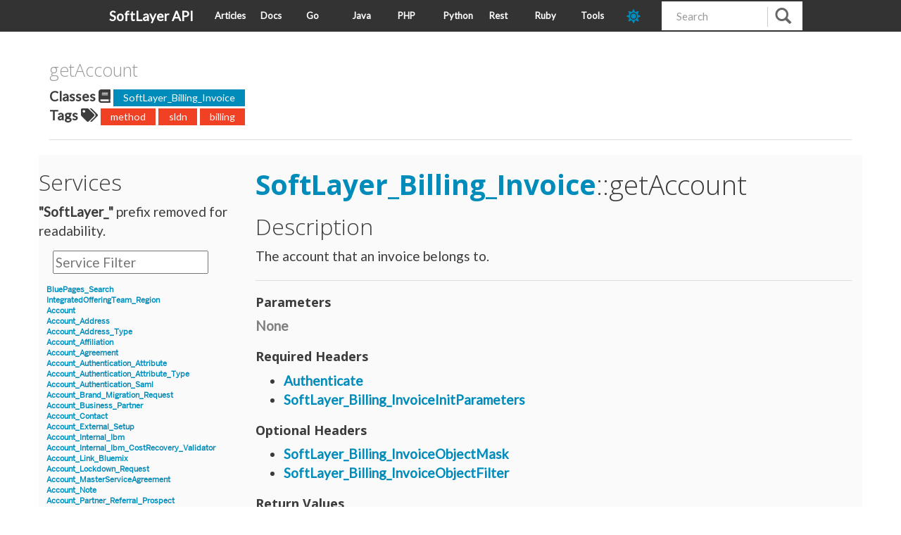

--- FILE ---
content_type: text/html; charset=utf-8
request_url: https://sldn.softlayer.com/reference/services/SoftLayer_Billing_Invoice/getAccount/
body_size: 2868
content:





<!doctype html>
<html lang="en">
<head>
    
    <meta charset="utf-8">
    <meta http-equiv="X-UA-Compatible" content="IE=edge,chrome=1">
    <meta name="viewport" content="width=device-width, initial-scale=1.0">
    <meta name="description" content="SoftLayer API Examples, implementations, and release notes.">
    <meta name="author" content="SoftLayer">

    <title>getAccount - https://sldn.softlayer.com/</title>
    <link rel="canonical" href="https://sldn.softlayer.com/reference/services/SoftLayer_Billing_Invoice/getAccount/">
        <link href="https://sldn.softlayer.com/css/main.css" rel="stylesheet">
    <link href="https://sldn.softlayer.com/css/bootstrap.css" rel="stylesheet">
    <link href="https://sldn.softlayer.com/css/custom.css" rel="stylesheet">
    <link href="https://sldn.softlayer.com/css/monokai.css" rel="stylesheet">
    <link href="https://sldn.softlayer.com/css/highlight/solarized_dark.css" rel="stylesheet">
    

    <script src="https://sldn.softlayer.com/js/highlight.pack.js"></script>

    <script>hljs.initHighlightingOnLoad();</script>
    <link rel="shortcut icon" href="https://sldn.softlayer.com/img/favicon.ico" type="image/x-icon" />
	<link rel="stylesheet" type="text/css" href="https://fonts.googleapis.com/css?family=Lato" />
            

    <script src="https://sldn.softlayer.com/js/jquery-3.3.1.min.js"></script> 
    <script src="https://sldn.softlayer.com/js/sldn.js"></script>


    <link href="https://sldn.softlayer.com/fontawesome/css/fontawesome.min.css" rel="stylesheet" type="text/css">
    <link href="https://sldn.softlayer.com/fontawesome/css/brands.min.css" rel="stylesheet" type="text/css">
    <link href="https://sldn.softlayer.com/fontawesome/css/solid.min.css" rel="stylesheet" type="text/css">
    
    <script defer src="https://sldn.softlayer.com/fontawesome/js/solid.min.js"></script>
    <script defer src="https://sldn.softlayer.com/fontawesome/js/brands.min.js"></script>
    <script defer src="https://sldn.softlayer.com/fontawesome/js/fontawesome.min.js"></script>

    <script>
        var head = document.getElementsByTagName('head')[0]
        var style = document.createElement('link')
        style.type = 'text/css'
        style.rel = 'stylesheet'
        style.id = "dark-theme"
        if (localStorage.getItem("dark-mode-theme") == "dark") {
            style.href = '/css/dark.css'
        } else {
            style.href = '/css/light.css'
        }
        head.append(style)
    </script>

    <script>
		$(document).ready(function() {
			$('table').addClass("table table-hover table-striped")
            setThemeMode(localStorage.getItem("dark-mode-theme") || "dark");
		})
	</script>
    
      <script async src="https://www.googletagmanager.com/gtag/js?id=G-9XPZ9ZBSJE"></script>
      <script>
        var doNotTrack = false;
        if ( false ) {
          var dnt = (navigator.doNotTrack || window.doNotTrack || navigator.msDoNotTrack);
          var doNotTrack = (dnt == "1" || dnt == "yes");
        }
        if (!doNotTrack) {
          window.dataLayer = window.dataLayer || [];
          function gtag(){dataLayer.push(arguments);}
          gtag('js', new Date());
          gtag('config', 'G-9XPZ9ZBSJE');
        }
      </script>
</head>

<body>
    <nav class="navbar navbar-default navbar-fixed-top" role="navigation">
        <div class="nav-container">
            <div class="navbar-header" style="width: 150px">
                <button type="button" class="navbar-toggle" data-toggle="collapse" data-target=".navbar-ex1-collapse">
                    <span class="sr-only">Toggle Navigation</span>
                    <span class="icon-bar"></span>
                    <span class="icon-bar"></span>
                    <span class="icon-bar"></span>
                </button>
                <a class="navbar-brand" href="https://sldn.softlayer.com/">SoftLayer API</a>
            </div>

            <div class="navbar-header" style="width: calc(100% - 350px)">
                <ul class="nav navbar-nav" style="width: 100%">
                    
                        <li><a href="https://sldn.softlayer.com/article/">Articles</a></li>
                    
                        <li><a href="https://sldn.softlayer.com/reference/softlayerapi">Docs</a></li>
                    
                        <li><a href="https://sldn.softlayer.com/go/">Go</a></li>
                    
                        <li><a href="https://sldn.softlayer.com/java/">Java</a></li>
                    
                        <li><a href="https://sldn.softlayer.com/php/">PHP</a></li>
                    
                        <li><a href="https://sldn.softlayer.com/python/">Python</a></li>
                    
                        <li><a href="https://sldn.softlayer.com/rest/">Rest</a></li>
                    
                        <li><a href="https://sldn.softlayer.com/ruby/">Ruby</a></li>
                    
                        <li><a href="https://sldn.softlayer.com/tools/">Tools</a></li>
                    
                    <li class="nav-item">
                        <a id="dark-toggle" class="dark-mode-toggle" aria-label="dark-mode-toggle" style="color: var(--Red); font-size: 20px">
                            <i class="fas fa-sun"></i>
                        </a>
                    </li>
                </ul>
            </div>

            <div id="custom-search-input" class="pull-right" style="width: 200px">
              <form class="navbar-form" role="search" method="get" action="https://www.bing.com/search">
                <div class="input-group col-md-12">
                  <input type="text" class="form-control input-md" placeholder="Search" name="q" id="srch-term">
                  <input type="hidden" name="q1" value="site:sldn.softlayer.com" />
                  <div class="input-group-btn">
                    <button class="btn btn-info" type="submit">
                      <i class="glyphicon glyphicon-search"></i>
                    </button>
                  </div>
                </div>
              </form>
            </div>

        </div>
    </nav>

<script type="text/javascript">
const darkIconClass = 'fas fa-moon'
const lightIconClass = 'fas fa-sun'
var darkCSS = $("#dark-theme");
var darkToggleIcon = $("#dark-toggle i");




function setThemeMode(mode) {
    localStorage.setItem("dark-mode-theme", mode);
    if (mode === "dark") {
        darkToggleIcon.attr('class', darkIconClass)
    } else  {
        darkToggleIcon.attr('class', lightIconClass)
    }
}


$("#dark-toggle").click(function () {
  if (darkToggleIcon.attr("class") == lightIconClass) {
    setThemeMode("dark")
  } else if (darkToggleIcon.attr("class") == darkIconClass) {
    setThemeMode("light")
  }
  location.reload();
});
</script>
<div class="container">
        <div class="row reference-title">

        <div class="col-md-12">
            <div style="word-wrap: break-word;"> 
                <h4>getAccount <br></h4>
            </div>
        </div>
    </div>
    <div class="row">
        <div class="col-md-12">
                <strong>Classes <span class="fa fa-book"/></strong>
                
                    <a class="label label-primary" href="https://sldn.softlayer.com/classes/SoftLayer_Billing_Invoice">SoftLayer_Billing_Invoice</a>
                
                <br>
                <strong>Tags <span class="fa fa-tags"/></strong>
                
                    <a class="label label-danger" href="https://sldn.softlayer.com/tags/method">method</a>
                
                    <a class="label label-danger" href="https://sldn.softlayer.com/tags/sldn">sldn</a>
                
                    <a class="label label-danger" href="https://sldn.softlayer.com/tags/billing">billing</a>
                          
        </div>
    </div>
    <hr>

    <div class="row">
        <div class="col-md-3 zeroPad">
                <div id="leftsidebar">

        <div id="block-views-data_types_list-block">
            <h2>Services</h2>
            <div class="content">
                <div class="view view-data-types-list">
                    <div class="view-header">
                        <strong>"SoftLayer_"</strong> prefix removed for readability.    
                    </div>
                </div>


                        <div class="view-filters">

                                <div class="clearfix">
                                    <div class="search-input-box">
                                        <input placeholder="Service Filter" onkeyup="titleSearch(inputId='list-input', divId='sidebar-list', elementClass='list-row')" 
                                            type="text" id="list-input" value="" size="20" maxlength="128" class="form-text">
                                    </div>
                                </div>

                        </div>


                <div id="sidebar-list" >
                    <div class="list-row">
                        Services or Datatypes go here
                    </div>
                </div>
            </div>
        </div>

</div>
<script> 
    $(function(){
        $("#sidebar-list").load("/reference/services/list.html"); 
    });
</script> 

        </div>
        <div class="col-md-9 reference-main">

            <h1 id="getAccount"> 
                <a href="https://sldn.softlayer.com/reference/services/SoftLayer_Billing_Invoice">SoftLayer_Billing_Invoice</a>::getAccount 
            </h1>

            
            <p>
                
            </p>
            <h2>Description</h2>

                The account that an invoice belongs to.

            <hr>

            <h3> Parameters </h3>

            
            
                <p><font style="font-weight: bold; color: grey">None</font></p>
            
                









            <h3> Required Headers </h3>
            <ul>
                
                    <li><a href="https://sldn.softlayer.com/article/authenticating-softlayer-api/">Authenticate</a></li>
                
                
                    <li><a href="https://sldn.softlayer.com/article/using-initialization-parameters-softlayer-api/">SoftLayer_Billing_InvoiceInitParameters</a></li>
                
            </ul>

            <h3>Optional Headers</h3>
            <ul>
                
                    <li><a href="https://sldn.softlayer.com/article/object-masks/">SoftLayer_Billing_InvoiceObjectMask</a></li>
                
                
                    <li><a href="https://sldn.softlayer.com/article/object-filters/">SoftLayer_Billing_InvoiceObjectFilter</a></li>
                
                
                
            </ul>

            <h3>Return Values</h3>
                <ul><li>
                    
                    
                    
                        <a href="https://sldn.softlayer.com/reference/datatypes/SoftLayer_Account">SoftLayer_Account</a>
                    
                </li></ul>
            

            
<h3 id="getAccount-example" class="anchor-link"><a href="#getAccount-example">REST Example</a> <a href="https://sldn.softlayer.com/article/rest/"><i class="fas fa-question"></i></a></h3>
<div class="highlight"><pre tabindex="0" class="chroma"><code class="language-bash" data-lang="bash"><span class="line"><span class="cl">curl -g -u <span class="nv">$SL_USER</span>:<span class="nv">$SL_APIKEY</span> -X GET <span class="se">\
</span></span></span><span class="line"><span class="cl"><span class="se"></span><span class="s1">&#39;https://api.softlayer.com/rest/v3.1/SoftLayer_Billing_Invoice/{SoftLayer_Billing_InvoiceID}/getAccount&#39;</span>
</span></span></code></pre></div>
        </div>

    </div>
    <hr>

<footer>
    <div class="row">
        <div class="col-sm-12 footer">
            <p>&copy; SoftLayer 2025<br>
            Built with <a href="https://github.com/spf13/hugo">Hugo</a></p>
        </div>
    </div>
</footer>
</div>

    <script src="https://sldn.softlayer.com/js/jquery.js"></script>
    <script src="https://sldn.softlayer.com/js/bootstrap.js"></script>
</body>
</html>



--- FILE ---
content_type: text/html; charset=utf-8
request_url: https://sldn.softlayer.com/reference/services/list.html
body_size: 3963
content:

   
   

   
   

   
      <div class='list-row'>
         
          <div class='list-row-title'><a href='https://sldn.softlayer.com/reference/services/BluePages_Search'> BluePages_Search</a></div>
      </div>
   
   

   
   

   
   

   
      <div class='list-row'>
         
          <div class='list-row-title'><a href='https://sldn.softlayer.com/reference/services/IntegratedOfferingTeam_Region'> IntegratedOfferingTeam_Region</a></div>
      </div>
   
   

   
   

   
   

   
   

   
   

   
   

   
   

   
   

   
   

   
   

   
   

   
   

   
   

   
   

   
   

   
   

   
   

   
   

   
   

   
   

   
   

   
   

   
   

   
   

   
   

   
   

   
   

   
   

   
      <div class='list-row'>
         
          <div class='list-row-title'><a href='https://sldn.softlayer.com/reference/services/SoftLayer_Account'> Account</a></div>
      </div>
   
   

   
   

   
      <div class='list-row'>
         
          <div class='list-row-title'><a href='https://sldn.softlayer.com/reference/services/SoftLayer_Account_Address'> Account_Address</a></div>
      </div>
   
   

   
      <div class='list-row'>
         
          <div class='list-row-title'><a href='https://sldn.softlayer.com/reference/services/SoftLayer_Account_Address_Type'> Account_Address_Type</a></div>
      </div>
   
   

   
      <div class='list-row'>
         
          <div class='list-row-title'><a href='https://sldn.softlayer.com/reference/services/SoftLayer_Account_Affiliation'> Account_Affiliation</a></div>
      </div>
   
   

   
      <div class='list-row'>
         
          <div class='list-row-title'><a href='https://sldn.softlayer.com/reference/services/SoftLayer_Account_Agreement'> Account_Agreement</a></div>
      </div>
   
   

   
   

   
   

   
   

   
   

   
   

   
   

   
      <div class='list-row'>
         
          <div class='list-row-title'><a href='https://sldn.softlayer.com/reference/services/SoftLayer_Account_Authentication_Attribute'> Account_Authentication_Attribute</a></div>
      </div>
   
   

   
      <div class='list-row'>
         
          <div class='list-row-title'><a href='https://sldn.softlayer.com/reference/services/SoftLayer_Account_Authentication_Attribute_Type'> Account_Authentication_Attribute_Type</a></div>
      </div>
   
   

   
   

   
   

   
      <div class='list-row'>
         
          <div class='list-row-title'><a href='https://sldn.softlayer.com/reference/services/SoftLayer_Account_Authentication_Saml'> Account_Authentication_Saml</a></div>
      </div>
   
   

   
      <div class='list-row'>
         
          <div class='list-row-title'><a href='https://sldn.softlayer.com/reference/services/SoftLayer_Account_Brand_Migration_Request'> Account_Brand_Migration_Request</a></div>
      </div>
   
   

   
      <div class='list-row'>
         
          <div class='list-row-title'><a href='https://sldn.softlayer.com/reference/services/SoftLayer_Account_Business_Partner'> Account_Business_Partner</a></div>
      </div>
   
   

   
   

   
      <div class='list-row'>
         
          <div class='list-row-title'><a href='https://sldn.softlayer.com/reference/services/SoftLayer_Account_Contact'> Account_Contact</a></div>
      </div>
   
   

   
   

   
      <div class='list-row'>
         
          <div class='list-row-title'><a href='https://sldn.softlayer.com/reference/services/SoftLayer_Account_External_Setup'> Account_External_Setup</a></div>
      </div>
   
   

   
      <div class='list-row'>
         
          <div class='list-row-title'><a href='https://sldn.softlayer.com/reference/services/SoftLayer_Account_Internal_Ibm'> Account_Internal_Ibm</a></div>
      </div>
   
   

   
      <div class='list-row'>
         
          <div class='list-row-title'><a href='https://sldn.softlayer.com/reference/services/SoftLayer_Account_Internal_Ibm_CostRecovery_Validator'> Account_Internal_Ibm_CostRecovery_Validator</a></div>
      </div>
   
   

   
   

   
      <div class='list-row'>
         
          <div class='list-row-title'><a href='https://sldn.softlayer.com/reference/services/SoftLayer_Account_Link_Bluemix'> Account_Link_Bluemix</a></div>
      </div>
   
   

   
   

   
      <div class='list-row'>
         
          <div class='list-row-title'><a href='https://sldn.softlayer.com/reference/services/SoftLayer_Account_Lockdown_Request'> Account_Lockdown_Request</a></div>
      </div>
   
   

   
      <div class='list-row'>
         
          <div class='list-row-title'><a href='https://sldn.softlayer.com/reference/services/SoftLayer_Account_MasterServiceAgreement'> Account_MasterServiceAgreement</a></div>
      </div>
   
   

   
   

   
      <div class='list-row'>
         
          <div class='list-row-title'><a href='https://sldn.softlayer.com/reference/services/SoftLayer_Account_Note'> Account_Note</a></div>
      </div>
   
   

   
   

   
      <div class='list-row'>
         
          <div class='list-row-title'><a href='https://sldn.softlayer.com/reference/services/SoftLayer_Account_Partner_Referral_Prospect'> Account_Partner_Referral_Prospect</a></div>
      </div>
   
   

   
      <div class='list-row'>
         
          <div class='list-row-title'><a href='https://sldn.softlayer.com/reference/services/SoftLayer_Account_Password'> Account_Password</a></div>
      </div>
   
   

   
   

   
      <div class='list-row'>
         
          <div class='list-row-title'><a href='https://sldn.softlayer.com/reference/services/SoftLayer_Account_ProofOfConcept'> Account_ProofOfConcept</a></div>
      </div>
   
   

   
      <div class='list-row'>
         
          <div class='list-row-title'><a href='https://sldn.softlayer.com/reference/services/SoftLayer_Account_ProofOfConcept_Approver'> Account_ProofOfConcept_Approver</a></div>
      </div>
   
   

   
      <div class='list-row'>
         
          <div class='list-row-title'><a href='https://sldn.softlayer.com/reference/services/SoftLayer_Account_ProofOfConcept_Approver_Role'> Account_ProofOfConcept_Approver_Role</a></div>
      </div>
   
   

   
      <div class='list-row'>
         
          <div class='list-row-title'><a href='https://sldn.softlayer.com/reference/services/SoftLayer_Account_ProofOfConcept_Approver_Type'> Account_ProofOfConcept_Approver_Type</a></div>
      </div>
   
   

   
      <div class='list-row'>
         
          <div class='list-row-title'><a href='https://sldn.softlayer.com/reference/services/SoftLayer_Account_ProofOfConcept_Campaign_Code'> Account_ProofOfConcept_Campaign_Code</a></div>
      </div>
   
   

   
      <div class='list-row'>
         
          <div class='list-row-title'><a href='https://sldn.softlayer.com/reference/services/SoftLayer_Account_ProofOfConcept_Funding_Type'> Account_ProofOfConcept_Funding_Type</a></div>
      </div>
   
   

   
      <div class='list-row'>
         
          <div class='list-row-title'><a href='https://sldn.softlayer.com/reference/services/SoftLayer_Account_Reports_Request'> Account_Reports_Request</a></div>
      </div>
   
   

   
      <div class='list-row'>
         
          <div class='list-row-title'><a href='https://sldn.softlayer.com/reference/services/SoftLayer_Account_Shipment'> Account_Shipment</a></div>
      </div>
   
   

   
      <div class='list-row'>
         
          <div class='list-row-title'><a href='https://sldn.softlayer.com/reference/services/SoftLayer_Account_Shipment_Item'> Account_Shipment_Item</a></div>
      </div>
   
   

   
      <div class='list-row'>
         
          <div class='list-row-title'><a href='https://sldn.softlayer.com/reference/services/SoftLayer_Account_Shipment_Item_Type'> Account_Shipment_Item_Type</a></div>
      </div>
   
   

   
      <div class='list-row'>
         
          <div class='list-row-title'><a href='https://sldn.softlayer.com/reference/services/SoftLayer_Account_Shipment_Resource_Type'> Account_Shipment_Resource_Type</a></div>
      </div>
   
   

   
      <div class='list-row'>
         
          <div class='list-row-title'><a href='https://sldn.softlayer.com/reference/services/SoftLayer_Account_Shipment_Status'> Account_Shipment_Status</a></div>
      </div>
   
   

   
      <div class='list-row'>
         
          <div class='list-row-title'><a href='https://sldn.softlayer.com/reference/services/SoftLayer_Account_Shipment_Tracking_Data'> Account_Shipment_Tracking_Data</a></div>
      </div>
   
   

   
      <div class='list-row'>
         
          <div class='list-row-title'><a href='https://sldn.softlayer.com/reference/services/SoftLayer_Account_Shipment_Type'> Account_Shipment_Type</a></div>
      </div>
   
   

   
   

   
      <div class='list-row'>
         
          <div class='list-row-title'><a href='https://sldn.softlayer.com/reference/services/SoftLayer_Account_Status_Change_Reason'> Account_Status_Change_Reason</a></div>
      </div>
   
   

   
      <div class='list-row'>
         
          <div class='list-row-title'><a href='https://sldn.softlayer.com/reference/services/SoftLayer_Auxiliary_Notification_Emergency'> Auxiliary_Notification_Emergency</a></div>
      </div>
   
   

   
   

   
   

   
   

   
      <div class='list-row'>
         
          <div class='list-row-title'><a href='https://sldn.softlayer.com/reference/services/SoftLayer_Auxiliary_Shipping_Courier_Type'> Auxiliary_Shipping_Courier_Type</a></div>
      </div>
   
   

   
   

   
      <div class='list-row'>
         
          <div class='list-row-title'><a href='https://sldn.softlayer.com/reference/services/SoftLayer_Billing_Currency'> Billing_Currency</a></div>
      </div>
   
   

   
      <div class='list-row'>
         
          <div class='list-row-title'><a href='https://sldn.softlayer.com/reference/services/SoftLayer_Billing_Currency_Country'> Billing_Currency_Country</a></div>
      </div>
   
   

   
      <div class='list-row'>
         
          <div class='list-row-title'><a href='https://sldn.softlayer.com/reference/services/SoftLayer_Billing_Currency_ExchangeRate'> Billing_Currency_ExchangeRate</a></div>
      </div>
   
   

   
      <div class='list-row'>
         
          <div class='list-row-title'><a href='https://sldn.softlayer.com/reference/services/SoftLayer_Billing_Info'> Billing_Info</a></div>
      </div>
   
   

   
   

   
   

   
      <div class='list-row'>
         
          <div class='list-row-title'><a href='https://sldn.softlayer.com/reference/services/SoftLayer_Billing_Invoice'> Billing_Invoice</a></div>
      </div>
   
   

   
      <div class='list-row'>
         
          <div class='list-row-title'><a href='https://sldn.softlayer.com/reference/services/SoftLayer_Billing_Invoice_Item'> Billing_Invoice_Item</a></div>
      </div>
   
   

   
   

   
   

   
      <div class='list-row'>
         
          <div class='list-row-title'><a href='https://sldn.softlayer.com/reference/services/SoftLayer_Billing_Invoice_Next'> Billing_Invoice_Next</a></div>
      </div>
   
   

   
   

   
   

   
      <div class='list-row'>
         
          <div class='list-row-title'><a href='https://sldn.softlayer.com/reference/services/SoftLayer_Billing_Invoice_Tax_Status'> Billing_Invoice_Tax_Status</a></div>
      </div>
   
   

   
      <div class='list-row'>
         
          <div class='list-row-title'><a href='https://sldn.softlayer.com/reference/services/SoftLayer_Billing_Invoice_Tax_Type'> Billing_Invoice_Tax_Type</a></div>
      </div>
   
   

   
      <div class='list-row'>
         
          <div class='list-row-title'><a href='https://sldn.softlayer.com/reference/services/SoftLayer_Billing_Item'> Billing_Item</a></div>
      </div>
   
   

   
   

   
      <div class='list-row'>
         
          <div class='list-row-title'><a href='https://sldn.softlayer.com/reference/services/SoftLayer_Billing_Item_Cancellation_Reason'> Billing_Item_Cancellation_Reason</a></div>
      </div>
   
   

   
      <div class='list-row'>
         
          <div class='list-row-title'><a href='https://sldn.softlayer.com/reference/services/SoftLayer_Billing_Item_Cancellation_Reason_Category'> Billing_Item_Cancellation_Reason_Category</a></div>
      </div>
   
   

   
      <div class='list-row'>
         
          <div class='list-row-title'><a href='https://sldn.softlayer.com/reference/services/SoftLayer_Billing_Item_Cancellation_Request'> Billing_Item_Cancellation_Request</a></div>
      </div>
   
   

   
   

   
   

   
      <div class='list-row'>
         
          <div class='list-row-title'><a href='https://sldn.softlayer.com/reference/services/SoftLayer_Billing_Item_Chronicle'> Billing_Item_Chronicle</a></div>
      </div>
   
   

   
   

   
   

   
   

   
   

   
   

   
   

   
   

   
   

   
   

   
   

   
   

   
   

   
   

   
   

   
   

   
   

   
   

   
   

   
   

   
   

   
   

   
   

   
   

   
   

   
   

   
   

   
   

   
   

   
   

   
   

   
   

   
   

   
   

   
   

   
   

   
   

   
   

   
   

   
      <div class='list-row'>
         
          <div class='list-row-title'><a href='https://sldn.softlayer.com/reference/services/SoftLayer_Billing_Item_Virtual_DedicatedHost'> Billing_Item_Virtual_DedicatedHost</a></div>
      </div>
   
   

   
   

   
   

   
   

   
   

   
   

   
   

   
      <div class='list-row'>
         
          <div class='list-row-title'><a href='https://sldn.softlayer.com/reference/services/SoftLayer_Billing_Order'> Billing_Order</a></div>
      </div>
   
   

   
      <div class='list-row'>
         
          <div class='list-row-title'><a href='https://sldn.softlayer.com/reference/services/SoftLayer_Billing_Order_Cart'> Billing_Order_Cart</a></div>
      </div>
   
   

   
      <div class='list-row'>
         
          <div class='list-row-title'><a href='https://sldn.softlayer.com/reference/services/SoftLayer_Billing_Order_Item'> Billing_Order_Item</a></div>
      </div>
   
   

   
   

   
      <div class='list-row'>
         
          <div class='list-row-title'><a href='https://sldn.softlayer.com/reference/services/SoftLayer_Billing_Order_Quote'> Billing_Order_Quote</a></div>
      </div>
   
   

   
   

   
   

   
   

   
   

   
   

   
   

   
   

   
   

   
   

   
   

   
   

   
   

   
      <div class='list-row'>
         
          <div class='list-row-title'><a href='https://sldn.softlayer.com/reference/services/SoftLayer_Brand'> Brand</a></div>
      </div>
   
   

   
   

   
      <div class='list-row'>
         
          <div class='list-row-title'><a href='https://sldn.softlayer.com/reference/services/SoftLayer_Brand_Business_Partner'> Brand_Business_Partner</a></div>
      </div>
   
   

   
   

   
   

   
   

   
      <div class='list-row'>
         
          <div class='list-row-title'><a href='https://sldn.softlayer.com/reference/services/SoftLayer_Brand_Restriction_Location_CustomerCountry'> Brand_Restriction_Location_CustomerCountry</a></div>
      </div>
   
   

   
      <div class='list-row'>
         
          <div class='list-row-title'><a href='https://sldn.softlayer.com/reference/services/SoftLayer_Business_Partner_Channel'> Business_Partner_Channel</a></div>
      </div>
   
   

   
      <div class='list-row'>
         
          <div class='list-row-title'><a href='https://sldn.softlayer.com/reference/services/SoftLayer_Business_Partner_Segment'> Business_Partner_Segment</a></div>
      </div>
   
   

   
   

   
      <div class='list-row'>
         
          <div class='list-row-title'><a href='https://sldn.softlayer.com/reference/services/SoftLayer_Catalyst_Company_Type'> Catalyst_Company_Type</a></div>
      </div>
   
   

   
      <div class='list-row'>
         
          <div class='list-row-title'><a href='https://sldn.softlayer.com/reference/services/SoftLayer_Catalyst_Enrollment'> Catalyst_Enrollment</a></div>
      </div>
   
   

   
   

   
   

   
      <div class='list-row'>
         
          <div class='list-row-title'><a href='https://sldn.softlayer.com/reference/services/SoftLayer_Compliance_Report_Type'> Compliance_Report_Type</a></div>
      </div>
   
   

   
   

   
   

   
      <div class='list-row'>
         
          <div class='list-row-title'><a href='https://sldn.softlayer.com/reference/services/SoftLayer_Configuration_Storage_Group_Array_Type'> Configuration_Storage_Group_Array_Type</a></div>
      </div>
   
   

   
   

   
   

   
      <div class='list-row'>
         
          <div class='list-row-title'><a href='https://sldn.softlayer.com/reference/services/SoftLayer_Configuration_Template'> Configuration_Template</a></div>
      </div>
   
   

   
   

   
      <div class='list-row'>
         
          <div class='list-row-title'><a href='https://sldn.softlayer.com/reference/services/SoftLayer_Configuration_Template_Section'> Configuration_Template_Section</a></div>
      </div>
   
   

   
   

   
      <div class='list-row'>
         
          <div class='list-row-title'><a href='https://sldn.softlayer.com/reference/services/SoftLayer_Configuration_Template_Section_Definition'> Configuration_Template_Section_Definition</a></div>
      </div>
   
   

   
   

   
   

   
      <div class='list-row'>
         
          <div class='list-row-title'><a href='https://sldn.softlayer.com/reference/services/SoftLayer_Configuration_Template_Section_Definition_Group'> Configuration_Template_Section_Definition_Group</a></div>
      </div>
   
   

   
      <div class='list-row'>
         
          <div class='list-row-title'><a href='https://sldn.softlayer.com/reference/services/SoftLayer_Configuration_Template_Section_Definition_Type'> Configuration_Template_Section_Definition_Type</a></div>
      </div>
   
   

   
      <div class='list-row'>
         
          <div class='list-row-title'><a href='https://sldn.softlayer.com/reference/services/SoftLayer_Configuration_Template_Section_Definition_Value'> Configuration_Template_Section_Definition_Value</a></div>
      </div>
   
   

   
      <div class='list-row'>
         
          <div class='list-row-title'><a href='https://sldn.softlayer.com/reference/services/SoftLayer_Configuration_Template_Section_Profile'> Configuration_Template_Section_Profile</a></div>
      </div>
   
   

   
      <div class='list-row'>
         
          <div class='list-row-title'><a href='https://sldn.softlayer.com/reference/services/SoftLayer_Configuration_Template_Section_Reference'> Configuration_Template_Section_Reference</a></div>
      </div>
   
   

   
      <div class='list-row'>
         
          <div class='list-row-title'><a href='https://sldn.softlayer.com/reference/services/SoftLayer_Configuration_Template_Section_Type'> Configuration_Template_Section_Type</a></div>
      </div>
   
   

   
      <div class='list-row'>
         
          <div class='list-row-title'><a href='https://sldn.softlayer.com/reference/services/SoftLayer_Configuration_Template_Type'> Configuration_Template_Type</a></div>
      </div>
   
   

   
   

   
   

   
   

   
   

   
   

   
   

   
   

   
   

   
   

   
   

   
   

   
   

   
   

   
   

   
   

   
   

   
   

   
   

   
   

   
   

   
   

   
   

   
   

   
   

   
   

   
   

   
   

   
   

   
   

   
   

   
   

   
   

   
   

   
   

   
   

   
   

   
   

   
   

   
   

   
   

   
   

   
   

   
   

   
   

   
   

   
   

   
   

   
   

   
   

   
   

   
   

   
   

   
   

   
   

   
   

   
   

   
   

   
   

   
   

   
   

   
   

   
   

   
   

   
   

   
   

   
   

   
   

   
   

   
   

   
   

   
   

   
   

   
   

   
   

   
   

   
   

   
   

   
   

   
   

   
   

   
   

   
   

   
   

   
   

   
   

   
   

   
   

   
   

   
   

   
   

   
   

   
   

   
   

   
   

   
   

   
   

   
   

   
   

   
   

   
   

   
   

   
   

   
   

   
   

   
   

   
   

   
   

   
   

   
   

   
   

   
   

   
   

   
   

   
   

   
   

   
   

   
   

   
   

   
   

   
   

   
   

   
   

   
   

   
   

   
   

   
   

   
   

   
   

   
   

   
   

   
   

   
   

   
   

   
   

   
   

   
   

   
   

   
   

   
   

   
   

   
   

   
   

   
   

   
   

   
   

   
   

   
   

   
   

   
   

   
   

   
   

   
   

   
   

   
   

   
   

   
   

   
   

   
   

   
   

   
   

   
   

   
   

   
   

   
   

   
   

   
   

   
   

   
   

   
   

   
   

   
   

   
   

   
   

   
   

   
   

   
   

   
   

   
   

   
   

   
   

   
   

   
   

   
   

   
   

   
   

   
   

   
   

   
   

   
   

   
   

   
   

   
   

   
   

   
   

   
   

   
   

   
   

   
   

   
   

   
   

   
   

   
   

   
   

   
   

   
   

   
   

   
   

   
   

   
   

   
   

   
   

   
   

   
   

   
   

   
   

   
   

   
   

   
   

   
   

   
   

   
   

   
   

   
   

   
   

   
   

   
   

   
   

   
   

   
   

   
   

   
   

   
   

   
   

   
   

   
   

   
   

   
   

   
   

   
   

   
   

   
   

   
   

   
   

   
      <div class='list-row'>
         
          <div class='list-row-title'><a href='https://sldn.softlayer.com/reference/services/SoftLayer_Dns_Domain'> Dns_Domain</a></div>
      </div>
   
   

   
   

   
      <div class='list-row'>
         
          <div class='list-row-title'><a href='https://sldn.softlayer.com/reference/services/SoftLayer_Dns_Domain_ResourceRecord'> Dns_Domain_ResourceRecord</a></div>
      </div>
   
   

   
   

   
   

   
   

   
      <div class='list-row'>
         
          <div class='list-row-title'><a href='https://sldn.softlayer.com/reference/services/SoftLayer_Dns_Domain_ResourceRecord_MxType'> Dns_Domain_ResourceRecord_MxType</a></div>
      </div>
   
   

   
   

   
   

   
   

   
   

   
      <div class='list-row'>
         
          <div class='list-row-title'><a href='https://sldn.softlayer.com/reference/services/SoftLayer_Dns_Domain_ResourceRecord_SrvType'> Dns_Domain_ResourceRecord_SrvType</a></div>
      </div>
   
   

   
   

   
   

   
   

   
   

   
   

   
      <div class='list-row'>
         
          <div class='list-row-title'><a href='https://sldn.softlayer.com/reference/services/SoftLayer_Dns_Secondary'> Dns_Secondary</a></div>
      </div>
   
   

   
   

   
      <div class='list-row'>
         
          <div class='list-row-title'><a href='https://sldn.softlayer.com/reference/services/SoftLayer_Email_Subscription'> Email_Subscription</a></div>
      </div>
   
   

   
      <div class='list-row'>
         
          <div class='list-row-title'><a href='https://sldn.softlayer.com/reference/services/SoftLayer_Email_Subscription_Group'> Email_Subscription_Group</a></div>
      </div>
   
   

   
   

   
   

   
      <div class='list-row'>
         
          <div class='list-row-title'><a href='https://sldn.softlayer.com/reference/services/SoftLayer_Event_Log'> Event_Log</a></div>
      </div>
   
   

   
      <div class='list-row'>
         
          <div class='list-row-title'><a href='https://sldn.softlayer.com/reference/services/SoftLayer_Exception_Brand_Creation'> Exception_Brand_Creation</a></div>
      </div>
   
   

   
   

   
   

   
   

   
   

   
   

   
      <div class='list-row'>
         
          <div class='list-row-title'><a href='https://sldn.softlayer.com/reference/services/SoftLayer_FlexibleCredit_Program'> FlexibleCredit_Program</a></div>
      </div>
   
   

   
      <div class='list-row'>
         
          <div class='list-row-title'><a href='https://sldn.softlayer.com/reference/services/SoftLayer_Hardware'> Hardware</a></div>
      </div>
   
   

   
   

   
   

   
   

   
      <div class='list-row'>
         
          <div class='list-row-title'><a href='https://sldn.softlayer.com/reference/services/SoftLayer_Hardware_Benchmark_Certification'> Hardware_Benchmark_Certification</a></div>
      </div>
   
   

   
      <div class='list-row'>
         
          <div class='list-row-title'><a href='https://sldn.softlayer.com/reference/services/SoftLayer_Hardware_Blade'> Hardware_Blade</a></div>
      </div>
   
   

   
   

   
   

   
   

   
   

   
   

   
   

   
   

   
   

   
   

   
   

   
      <div class='list-row'>
         
          <div class='list-row-title'><a href='https://sldn.softlayer.com/reference/services/SoftLayer_Hardware_Component_Locator'> Hardware_Component_Locator</a></div>
      </div>
   
   

   
   

   
      <div class='list-row'>
         
          <div class='list-row-title'><a href='https://sldn.softlayer.com/reference/services/SoftLayer_Hardware_Component_Model'> Hardware_Component_Model</a></div>
      </div>
   
   

   
   

   
   

   
   

   
   

   
   

   
   

   
   

   
   

   
   

   
   

   
   

   
      <div class='list-row'>
         
          <div class='list-row-title'><a href='https://sldn.softlayer.com/reference/services/SoftLayer_Hardware_Component_Partition_OperatingSystem'> Hardware_Component_Partition_OperatingSystem</a></div>
      </div>
   
   

   
      <div class='list-row'>
         
          <div class='list-row-title'><a href='https://sldn.softlayer.com/reference/services/SoftLayer_Hardware_Component_Partition_Template'> Hardware_Component_Partition_Template</a></div>
      </div>
   
   

   
   

   
   

   
   

   
   

   
   

   
   

   
   

   
   

   
   

   
   

   
   

   
   

   
   

   
   

   
   

   
   

   
   

   
   

   
   

   
   

   
   

   
   

   
      <div class='list-row'>
         
          <div class='list-row-title'><a href='https://sldn.softlayer.com/reference/services/SoftLayer_Hardware_Router'> Hardware_Router</a></div>
      </div>
   
   

   
   

   
   

   
      <div class='list-row'>
         
          <div class='list-row-title'><a href='https://sldn.softlayer.com/reference/services/SoftLayer_Hardware_SecurityModule'> Hardware_SecurityModule</a></div>
      </div>
   
   

   
      <div class='list-row'>
         
          <div class='list-row-title'><a href='https://sldn.softlayer.com/reference/services/SoftLayer_Hardware_SecurityModule750'> Hardware_SecurityModule750</a></div>
      </div>
   
   

   
      <div class='list-row'>
         
          <div class='list-row-title'><a href='https://sldn.softlayer.com/reference/services/SoftLayer_Hardware_Server'> Hardware_Server</a></div>
      </div>
   
   

   
   

   
   

   
   

   
   

   
   

   
      <div class='list-row'>
         
          <div class='list-row-title'><a href='https://sldn.softlayer.com/reference/services/SoftLayer_Layout_Container'> Layout_Container</a></div>
      </div>
   
   

   
   

   
      <div class='list-row'>
         
          <div class='list-row-title'><a href='https://sldn.softlayer.com/reference/services/SoftLayer_Layout_Item'> Layout_Item</a></div>
      </div>
   
   

   
   

   
   

   
   

   
      <div class='list-row'>
         
          <div class='list-row-title'><a href='https://sldn.softlayer.com/reference/services/SoftLayer_Layout_Profile'> Layout_Profile</a></div>
      </div>
   
   

   
      <div class='list-row'>
         
          <div class='list-row-title'><a href='https://sldn.softlayer.com/reference/services/SoftLayer_Layout_Profile_Containers'> Layout_Profile_Containers</a></div>
      </div>
   
   

   
      <div class='list-row'>
         
          <div class='list-row-title'><a href='https://sldn.softlayer.com/reference/services/SoftLayer_Layout_Profile_Customer'> Layout_Profile_Customer</a></div>
      </div>
   
   

   
      <div class='list-row'>
         
          <div class='list-row-title'><a href='https://sldn.softlayer.com/reference/services/SoftLayer_Layout_Profile_Preference'> Layout_Profile_Preference</a></div>
      </div>
   
   

   
   

   
   

   
      <div class='list-row'>
         
          <div class='list-row-title'><a href='https://sldn.softlayer.com/reference/services/SoftLayer_Locale'> Locale</a></div>
      </div>
   
   

   
      <div class='list-row'>
         
          <div class='list-row-title'><a href='https://sldn.softlayer.com/reference/services/SoftLayer_Locale_Country'> Locale_Country</a></div>
      </div>
   
   

   
   

   
      <div class='list-row'>
         
          <div class='list-row-title'><a href='https://sldn.softlayer.com/reference/services/SoftLayer_Locale_Timezone'> Locale_Timezone</a></div>
      </div>
   
   

   
      <div class='list-row'>
         
          <div class='list-row-title'><a href='https://sldn.softlayer.com/reference/services/SoftLayer_Location'> Location</a></div>
      </div>
   
   

   
      <div class='list-row'>
         
          <div class='list-row-title'><a href='https://sldn.softlayer.com/reference/services/SoftLayer_Location_Datacenter'> Location_Datacenter</a></div>
      </div>
   
   

   
      <div class='list-row'>
         
          <div class='list-row-title'><a href='https://sldn.softlayer.com/reference/services/SoftLayer_Location_Group'> Location_Group</a></div>
      </div>
   
   

   
   

   
      <div class='list-row'>
         
          <div class='list-row-title'><a href='https://sldn.softlayer.com/reference/services/SoftLayer_Location_Group_Pricing'> Location_Group_Pricing</a></div>
      </div>
   
   

   
      <div class='list-row'>
         
          <div class='list-row-title'><a href='https://sldn.softlayer.com/reference/services/SoftLayer_Location_Group_Regional'> Location_Group_Regional</a></div>
      </div>
   
   

   
   

   
   

   
   

   
   

   
   

   
   

   
   

   
      <div class='list-row'>
         
          <div class='list-row-title'><a href='https://sldn.softlayer.com/reference/services/SoftLayer_Location_Reservation'> Location_Reservation</a></div>
      </div>
   
   

   
      <div class='list-row'>
         
          <div class='list-row-title'><a href='https://sldn.softlayer.com/reference/services/SoftLayer_Location_Reservation_Rack'> Location_Reservation_Rack</a></div>
      </div>
   
   

   
      <div class='list-row'>
         
          <div class='list-row-title'><a href='https://sldn.softlayer.com/reference/services/SoftLayer_Location_Reservation_Rack_Member'> Location_Reservation_Rack_Member</a></div>
      </div>
   
   

   
   

   
   

   
   

   
   

   
   

   
   

   
      <div class='list-row'>
         
          <div class='list-row-title'><a href='https://sldn.softlayer.com/reference/services/SoftLayer_Marketplace_Partner'> Marketplace_Partner</a></div>
      </div>
   
   

   
   

   
   

   
   

   
   

   
      <div class='list-row'>
         
          <div class='list-row-title'><a href='https://sldn.softlayer.com/reference/services/SoftLayer_Metric_Tracking_Object'> Metric_Tracking_Object</a></div>
      </div>
   
   

   
      <div class='list-row'>
         
          <div class='list-row-title'><a href='https://sldn.softlayer.com/reference/services/SoftLayer_Metric_Tracking_Object_Bandwidth_Summary'> Metric_Tracking_Object_Bandwidth_Summary</a></div>
      </div>
   
   

   
   

   
   

   
   

   
   

   
      <div class='list-row'>
         
          <div class='list-row-title'><a href='https://sldn.softlayer.com/reference/services/SoftLayer_Monitoring_Robot'> Monitoring_Robot</a></div>
      </div>
   
   

   
   

   
      <div class='list-row'>
         
          <div class='list-row-title'><a href='https://sldn.softlayer.com/reference/services/SoftLayer_Network'> Network</a></div>
      </div>
   
   

   
      <div class='list-row'>
         
          <div class='list-row-title'><a href='https://sldn.softlayer.com/reference/services/SoftLayer_Network_Application_Delivery_Controller'> Network_Application_Delivery_Controller</a></div>
      </div>
   
   

   
      <div class='list-row'>
         
          <div class='list-row-title'><a href='https://sldn.softlayer.com/reference/services/SoftLayer_Network_Application_Delivery_Controller_Configuration_History'> Network_Application_Delivery_Controller_Configuration_History</a></div>
      </div>
   
   

   
      <div class='list-row'>
         
          <div class='list-row-title'><a href='https://sldn.softlayer.com/reference/services/SoftLayer_Network_Application_Delivery_Controller_LoadBalancer_Health_Attribute'> Network_Application_Delivery_Controller_LoadBalancer_Health_Attribute</a></div>
      </div>
   
   

   
      <div class='list-row'>
         
          <div class='list-row-title'><a href='https://sldn.softlayer.com/reference/services/SoftLayer_Network_Application_Delivery_Controller_LoadBalancer_Health_Attribute_Type'> Network_Application_Delivery_Controller_LoadBalancer_Health_Attribute_Type</a></div>
      </div>
   
   

   
      <div class='list-row'>
         
          <div class='list-row-title'><a href='https://sldn.softlayer.com/reference/services/SoftLayer_Network_Application_Delivery_Controller_LoadBalancer_Health_Check'> Network_Application_Delivery_Controller_LoadBalancer_Health_Check</a></div>
      </div>
   
   

   
      <div class='list-row'>
         
          <div class='list-row-title'><a href='https://sldn.softlayer.com/reference/services/SoftLayer_Network_Application_Delivery_Controller_LoadBalancer_Health_Check_Type'> Network_Application_Delivery_Controller_LoadBalancer_Health_Check_Type</a></div>
      </div>
   
   

   
      <div class='list-row'>
         
          <div class='list-row-title'><a href='https://sldn.softlayer.com/reference/services/SoftLayer_Network_Application_Delivery_Controller_LoadBalancer_Routing_Method'> Network_Application_Delivery_Controller_LoadBalancer_Routing_Method</a></div>
      </div>
   
   

   
      <div class='list-row'>
         
          <div class='list-row-title'><a href='https://sldn.softlayer.com/reference/services/SoftLayer_Network_Application_Delivery_Controller_LoadBalancer_Routing_Type'> Network_Application_Delivery_Controller_LoadBalancer_Routing_Type</a></div>
      </div>
   
   

   
      <div class='list-row'>
         
          <div class='list-row-title'><a href='https://sldn.softlayer.com/reference/services/SoftLayer_Network_Application_Delivery_Controller_LoadBalancer_Service'> Network_Application_Delivery_Controller_LoadBalancer_Service</a></div>
      </div>
   
   

   
      <div class='list-row'>
         
          <div class='list-row-title'><a href='https://sldn.softlayer.com/reference/services/SoftLayer_Network_Application_Delivery_Controller_LoadBalancer_Service_Group'> Network_Application_Delivery_Controller_LoadBalancer_Service_Group</a></div>
      </div>
   
   

   
   

   
      <div class='list-row'>
         
          <div class='list-row-title'><a href='https://sldn.softlayer.com/reference/services/SoftLayer_Network_Application_Delivery_Controller_LoadBalancer_VirtualIpAddress'> Network_Application_Delivery_Controller_LoadBalancer_VirtualIpAddress</a></div>
      </div>
   
   

   
   

   
   

   
      <div class='list-row'>
         
          <div class='list-row-title'><a href='https://sldn.softlayer.com/reference/services/SoftLayer_Network_Application_Delivery_Controller_LoadBalancer_VirtualServer'> Network_Application_Delivery_Controller_LoadBalancer_VirtualServer</a></div>
      </div>
   
   

   
   

   
   

   
   

   
      <div class='list-row'>
         
          <div class='list-row-title'><a href='https://sldn.softlayer.com/reference/services/SoftLayer_Network_Bandwidth_Version1_Allotment'> Network_Bandwidth_Version1_Allotment</a></div>
      </div>
   
   

   
   

   
   

   
   

   
   

   
      <div class='list-row'>
         
          <div class='list-row-title'><a href='https://sldn.softlayer.com/reference/services/SoftLayer_Network_Component'> Network_Component</a></div>
      </div>
   
   

   
   

   
      <div class='list-row'>
         
          <div class='list-row-title'><a href='https://sldn.softlayer.com/reference/services/SoftLayer_Network_Component_Firewall'> Network_Component_Firewall</a></div>
      </div>
   
   

   
   

   
   

   
   

   
   

   
   

   
   

   
   

   
      <div class='list-row'>
         
          <div class='list-row-title'><a href='https://sldn.softlayer.com/reference/services/SoftLayer_Network_Customer_Subnet'> Network_Customer_Subnet</a></div>
      </div>
   
   

   
   

   
      <div class='list-row'>
         
          <div class='list-row-title'><a href='https://sldn.softlayer.com/reference/services/SoftLayer_Network_DirectLink_Location'> Network_DirectLink_Location</a></div>
      </div>
   
   

   
      <div class='list-row'>
         
          <div class='list-row-title'><a href='https://sldn.softlayer.com/reference/services/SoftLayer_Network_DirectLink_Provider'> Network_DirectLink_Provider</a></div>
      </div>
   
   

   
      <div class='list-row'>
         
          <div class='list-row-title'><a href='https://sldn.softlayer.com/reference/services/SoftLayer_Network_DirectLink_ServiceType'> Network_DirectLink_ServiceType</a></div>
      </div>
   
   

   
      <div class='list-row'>
         
          <div class='list-row-title'><a href='https://sldn.softlayer.com/reference/services/SoftLayer_Network_Firewall_AccessControlList'> Network_Firewall_AccessControlList</a></div>
      </div>
   
   

   
      <div class='list-row'>
         
          <div class='list-row-title'><a href='https://sldn.softlayer.com/reference/services/SoftLayer_Network_Firewall_Interface'> Network_Firewall_Interface</a></div>
      </div>
   
   

   
      <div class='list-row'>
         
          <div class='list-row-title'><a href='https://sldn.softlayer.com/reference/services/SoftLayer_Network_Firewall_Module_Context_Interface'> Network_Firewall_Module_Context_Interface</a></div>
      </div>
   
   

   
      <div class='list-row'>
         
          <div class='list-row-title'><a href='https://sldn.softlayer.com/reference/services/SoftLayer_Network_Firewall_Template'> Network_Firewall_Template</a></div>
      </div>
   
   

   
   

   
      <div class='list-row'>
         
          <div class='list-row-title'><a href='https://sldn.softlayer.com/reference/services/SoftLayer_Network_Firewall_Update_Request'> Network_Firewall_Update_Request</a></div>
      </div>
   
   

   
   

   
   

   
      <div class='list-row'>
         
          <div class='list-row-title'><a href='https://sldn.softlayer.com/reference/services/SoftLayer_Network_Firewall_Update_Request_Rule'> Network_Firewall_Update_Request_Rule</a></div>
      </div>
   
   

   
   

   
      <div class='list-row'>
         
          <div class='list-row-title'><a href='https://sldn.softlayer.com/reference/services/SoftLayer_Network_Gateway'> Network_Gateway</a></div>
      </div>
   
   

   
   

   
      <div class='list-row'>
         
          <div class='list-row-title'><a href='https://sldn.softlayer.com/reference/services/SoftLayer_Network_Gateway_Member'> Network_Gateway_Member</a></div>
      </div>
   
   

   
      <div class='list-row'>
         
          <div class='list-row-title'><a href='https://sldn.softlayer.com/reference/services/SoftLayer_Network_Gateway_Member_Attribute'> Network_Gateway_Member_Attribute</a></div>
      </div>
   
   

   
   

   
   

   
      <div class='list-row'>
         
          <div class='list-row-title'><a href='https://sldn.softlayer.com/reference/services/SoftLayer_Network_Gateway_Precheck'> Network_Gateway_Precheck</a></div>
      </div>
   
   

   
      <div class='list-row'>
         
          <div class='list-row-title'><a href='https://sldn.softlayer.com/reference/services/SoftLayer_Network_Gateway_Status'> Network_Gateway_Status</a></div>
      </div>
   
   

   
      <div class='list-row'>
         
          <div class='list-row-title'><a href='https://sldn.softlayer.com/reference/services/SoftLayer_Network_Gateway_VersionUpgrade'> Network_Gateway_VersionUpgrade</a></div>
      </div>
   
   

   
      <div class='list-row'>
         
          <div class='list-row-title'><a href='https://sldn.softlayer.com/reference/services/SoftLayer_Network_Gateway_Vlan'> Network_Gateway_Vlan</a></div>
      </div>
   
   

   
      <div class='list-row'>
         
          <div class='list-row-title'><a href='https://sldn.softlayer.com/reference/services/SoftLayer_Network_Interconnect_Tenant'> Network_Interconnect_Tenant</a></div>
      </div>
   
   

   
      <div class='list-row'>
         
          <div class='list-row-title'><a href='https://sldn.softlayer.com/reference/services/SoftLayer_Network_LBaaS_HealthMonitor'> Network_LBaaS_HealthMonitor</a></div>
      </div>
   
   

   
   

   
      <div class='list-row'>
         
          <div class='list-row-title'><a href='https://sldn.softlayer.com/reference/services/SoftLayer_Network_LBaaS_L7Member'> Network_LBaaS_L7Member</a></div>
      </div>
   
   

   
      <div class='list-row'>
         
          <div class='list-row-title'><a href='https://sldn.softlayer.com/reference/services/SoftLayer_Network_LBaaS_L7Policy'> Network_LBaaS_L7Policy</a></div>
      </div>
   
   

   
      <div class='list-row'>
         
          <div class='list-row-title'><a href='https://sldn.softlayer.com/reference/services/SoftLayer_Network_LBaaS_L7Pool'> Network_LBaaS_L7Pool</a></div>
      </div>
   
   

   
   

   
      <div class='list-row'>
         
          <div class='list-row-title'><a href='https://sldn.softlayer.com/reference/services/SoftLayer_Network_LBaaS_L7Rule'> Network_LBaaS_L7Rule</a></div>
      </div>
   
   

   
   

   
      <div class='list-row'>
         
          <div class='list-row-title'><a href='https://sldn.softlayer.com/reference/services/SoftLayer_Network_LBaaS_Listener'> Network_LBaaS_Listener</a></div>
      </div>
   
   

   
      <div class='list-row'>
         
          <div class='list-row-title'><a href='https://sldn.softlayer.com/reference/services/SoftLayer_Network_LBaaS_LoadBalancer'> Network_LBaaS_LoadBalancer</a></div>
      </div>
   
   

   
      <div class='list-row'>
         
          <div class='list-row-title'><a href='https://sldn.softlayer.com/reference/services/SoftLayer_Network_LBaaS_LoadBalancerAppliance'> Network_LBaaS_LoadBalancerAppliance</a></div>
      </div>
   
   

   
   

   
   

   
   

   
   

   
   

   
      <div class='list-row'>
         
          <div class='list-row-title'><a href='https://sldn.softlayer.com/reference/services/SoftLayer_Network_LBaaS_Member'> Network_LBaaS_Member</a></div>
      </div>
   
   

   
   

   
   

   
   

   
   

   
      <div class='list-row'>
         
          <div class='list-row-title'><a href='https://sldn.softlayer.com/reference/services/SoftLayer_Network_LBaaS_SSLCipher'> Network_LBaaS_SSLCipher</a></div>
      </div>
   
   

   
   

   
      <div class='list-row'>
         
          <div class='list-row-title'><a href='https://sldn.softlayer.com/reference/services/SoftLayer_Network_LoadBalancer_Service'> Network_LoadBalancer_Service</a></div>
      </div>
   
   

   
      <div class='list-row'>
         
          <div class='list-row-title'><a href='https://sldn.softlayer.com/reference/services/SoftLayer_Network_LoadBalancer_VirtualIpAddress'> Network_LoadBalancer_VirtualIpAddress</a></div>
      </div>
   
   

   
   

   
      <div class='list-row'>
         
          <div class='list-row-title'><a href='https://sldn.softlayer.com/reference/services/SoftLayer_Network_Message_Delivery'> Network_Message_Delivery</a></div>
      </div>
   
   

   
   

   
      <div class='list-row'>
         
          <div class='list-row-title'><a href='https://sldn.softlayer.com/reference/services/SoftLayer_Network_Message_Delivery_Email_Sendgrid'> Network_Message_Delivery_Email_Sendgrid</a></div>
      </div>
   
   

   
   

   
   

   
      <div class='list-row'>
         
          <div class='list-row-title'><a href='https://sldn.softlayer.com/reference/services/SoftLayer_Network_Monitor'> Network_Monitor</a></div>
      </div>
   
   

   
   

   
      <div class='list-row'>
         
          <div class='list-row-title'><a href='https://sldn.softlayer.com/reference/services/SoftLayer_Network_Monitor_Version1_Query_Host'> Network_Monitor_Version1_Query_Host</a></div>
      </div>
   
   

   
      <div class='list-row'>
         
          <div class='list-row-title'><a href='https://sldn.softlayer.com/reference/services/SoftLayer_Network_Monitor_Version1_Query_Host_Stratum'> Network_Monitor_Version1_Query_Host_Stratum</a></div>
      </div>
   
   

   
   

   
   

   
   

   
      <div class='list-row'>
         
          <div class='list-row-title'><a href='https://sldn.softlayer.com/reference/services/SoftLayer_Network_Pod'> Network_Pod</a></div>
      </div>
   
   

   
   

   
   

   
      <div class='list-row'>
         
          <div class='list-row-title'><a href='https://sldn.softlayer.com/reference/services/SoftLayer_Network_SecurityGroup'> Network_SecurityGroup</a></div>
      </div>
   
   

   
   

   
   

   
   

   
   

   
      <div class='list-row'>
         
          <div class='list-row-title'><a href='https://sldn.softlayer.com/reference/services/SoftLayer_Network_Security_Scanner_Request'> Network_Security_Scanner_Request</a></div>
      </div>
   
   

   
   

   
   

   
   

   
   

   
   

   
   

   
   

   
   

   
      <div class='list-row'>
         
          <div class='list-row-title'><a href='https://sldn.softlayer.com/reference/services/SoftLayer_Network_Service_Vpn_Overrides'> Network_Service_Vpn_Overrides</a></div>
      </div>
   
   

   
      <div class='list-row'>
         
          <div class='list-row-title'><a href='https://sldn.softlayer.com/reference/services/SoftLayer_Network_Storage'> Network_Storage</a></div>
      </div>
   
   

   
      <div class='list-row'>
         
          <div class='list-row-title'><a href='https://sldn.softlayer.com/reference/services/SoftLayer_Network_Storage_Allowed_Host'> Network_Storage_Allowed_Host</a></div>
      </div>
   
   

   
      <div class='list-row'>
         
          <div class='list-row-title'><a href='https://sldn.softlayer.com/reference/services/SoftLayer_Network_Storage_Allowed_Host_Hardware'> Network_Storage_Allowed_Host_Hardware</a></div>
      </div>
   
   

   
      <div class='list-row'>
         
          <div class='list-row-title'><a href='https://sldn.softlayer.com/reference/services/SoftLayer_Network_Storage_Allowed_Host_IpAddress'> Network_Storage_Allowed_Host_IpAddress</a></div>
      </div>
   
   

   
      <div class='list-row'>
         
          <div class='list-row-title'><a href='https://sldn.softlayer.com/reference/services/SoftLayer_Network_Storage_Allowed_Host_Subnet'> Network_Storage_Allowed_Host_Subnet</a></div>
      </div>
   
   

   
      <div class='list-row'>
         
          <div class='list-row-title'><a href='https://sldn.softlayer.com/reference/services/SoftLayer_Network_Storage_Allowed_Host_VirtualGuest'> Network_Storage_Allowed_Host_VirtualGuest</a></div>
      </div>
   
   

   
   

   
      <div class='list-row'>
         
          <div class='list-row-title'><a href='https://sldn.softlayer.com/reference/services/SoftLayer_Network_Storage_Backup_Evault'> Network_Storage_Backup_Evault</a></div>
      </div>
   
   

   
   

   
   

   
   

   
   

   
      <div class='list-row'>
         
          <div class='list-row-title'><a href='https://sldn.softlayer.com/reference/services/SoftLayer_Network_Storage_DedicatedCluster'> Network_Storage_DedicatedCluster</a></div>
      </div>
   
   

   
   

   
   

   
      <div class='list-row'>
         
          <div class='list-row-title'><a href='https://sldn.softlayer.com/reference/services/SoftLayer_Network_Storage_Group'> Network_Storage_Group</a></div>
      </div>
   
   

   
      <div class='list-row'>
         
          <div class='list-row-title'><a href='https://sldn.softlayer.com/reference/services/SoftLayer_Network_Storage_Group_Iscsi'> Network_Storage_Group_Iscsi</a></div>
      </div>
   
   

   
      <div class='list-row'>
         
          <div class='list-row-title'><a href='https://sldn.softlayer.com/reference/services/SoftLayer_Network_Storage_Group_Nfs'> Network_Storage_Group_Nfs</a></div>
      </div>
   
   

   
      <div class='list-row'>
         
          <div class='list-row-title'><a href='https://sldn.softlayer.com/reference/services/SoftLayer_Network_Storage_Group_Type'> Network_Storage_Group_Type</a></div>
      </div>
   
   

   
   

   
   

   
      <div class='list-row'>
         
          <div class='list-row-title'><a href='https://sldn.softlayer.com/reference/services/SoftLayer_Network_Storage_Hub_Cleversafe_Account'> Network_Storage_Hub_Cleversafe_Account</a></div>
      </div>
   
   

   
   

   
   

   
      <div class='list-row'>
         
          <div class='list-row-title'><a href='https://sldn.softlayer.com/reference/services/SoftLayer_Network_Storage_Hub_Swift_Metrics'> Network_Storage_Hub_Swift_Metrics</a></div>
      </div>
   
   

   
      <div class='list-row'>
         
          <div class='list-row-title'><a href='https://sldn.softlayer.com/reference/services/SoftLayer_Network_Storage_Hub_Swift_Share'> Network_Storage_Hub_Swift_Share</a></div>
      </div>
   
   

   
   

   
      <div class='list-row'>
         
          <div class='list-row-title'><a href='https://sldn.softlayer.com/reference/services/SoftLayer_Network_Storage_Iscsi'> Network_Storage_Iscsi</a></div>
      </div>
   
   

   
      <div class='list-row'>
         
          <div class='list-row-title'><a href='https://sldn.softlayer.com/reference/services/SoftLayer_Network_Storage_Iscsi_OS_Type'> Network_Storage_Iscsi_OS_Type</a></div>
      </div>
   
   

   
   

   
   

   
   

   
   

   
   

   
   

   
      <div class='list-row'>
         
          <div class='list-row-title'><a href='https://sldn.softlayer.com/reference/services/SoftLayer_Network_Storage_Schedule'> Network_Storage_Schedule</a></div>
      </div>
   
   

   
   

   
      <div class='list-row'>
         
          <div class='list-row-title'><a href='https://sldn.softlayer.com/reference/services/SoftLayer_Network_Storage_Schedule_Property_Type'> Network_Storage_Schedule_Property_Type</a></div>
      </div>
   
   

   
   

   
   

   
   

   
      <div class='list-row'>
         
          <div class='list-row-title'><a href='https://sldn.softlayer.com/reference/services/SoftLayer_Network_Subnet'> Network_Subnet</a></div>
      </div>
   
   

   
      <div class='list-row'>
         
          <div class='list-row-title'><a href='https://sldn.softlayer.com/reference/services/SoftLayer_Network_Subnet_IpAddress'> Network_Subnet_IpAddress</a></div>
      </div>
   
   

   
      <div class='list-row'>
         
          <div class='list-row-title'><a href='https://sldn.softlayer.com/reference/services/SoftLayer_Network_Subnet_IpAddress_Global'> Network_Subnet_IpAddress_Global</a></div>
      </div>
   
   

   
   

   
   

   
      <div class='list-row'>
         
          <div class='list-row-title'><a href='https://sldn.softlayer.com/reference/services/SoftLayer_Network_Tunnel_Module_Context'> Network_Tunnel_Module_Context</a></div>
      </div>
   
   

   
   

   
      <div class='list-row'>
         
          <div class='list-row-title'><a href='https://sldn.softlayer.com/reference/services/SoftLayer_Network_Vlan'> Network_Vlan</a></div>
      </div>
   
   

   
      <div class='list-row'>
         
          <div class='list-row-title'><a href='https://sldn.softlayer.com/reference/services/SoftLayer_Network_Vlan_Firewall'> Network_Vlan_Firewall</a></div>
      </div>
   
   

   
   

   
      <div class='list-row'>
         
          <div class='list-row-title'><a href='https://sldn.softlayer.com/reference/services/SoftLayer_Network_Vlan_Type'> Network_Vlan_Type</a></div>
      </div>
   
   

   
      <div class='list-row'>
         
          <div class='list-row-title'><a href='https://sldn.softlayer.com/reference/services/SoftLayer_Notification'> Notification</a></div>
      </div>
   
   

   
   

   
      <div class='list-row'>
         
          <div class='list-row-title'><a href='https://sldn.softlayer.com/reference/services/SoftLayer_Notification_Mobile'> Notification_Mobile</a></div>
      </div>
   
   

   
   

   
      <div class='list-row'>
         
          <div class='list-row-title'><a href='https://sldn.softlayer.com/reference/services/SoftLayer_Notification_Occurrence_Event'> Notification_Occurrence_Event</a></div>
      </div>
   
   

   
   

   
   

   
   

   
   

   
   

   
   

   
   

   
   

   
   

   
   

   
   

   
   

   
   

   
   

   
   

   
      <div class='list-row'>
         
          <div class='list-row-title'><a href='https://sldn.softlayer.com/reference/services/SoftLayer_Notification_Occurrence_User'> Notification_Occurrence_User</a></div>
      </div>
   
   

   
   

   
   

   
   

   
   

   
      <div class='list-row'>
         
          <div class='list-row-title'><a href='https://sldn.softlayer.com/reference/services/SoftLayer_Notification_User_Subscriber'> Notification_User_Subscriber</a></div>
      </div>
   
   

   
      <div class='list-row'>
         
          <div class='list-row-title'><a href='https://sldn.softlayer.com/reference/services/SoftLayer_Notification_User_Subscriber_Billing'> Notification_User_Subscriber_Billing</a></div>
      </div>
   
   

   
   

   
      <div class='list-row'>
         
          <div class='list-row-title'><a href='https://sldn.softlayer.com/reference/services/SoftLayer_Notification_User_Subscriber_Mobile'> Notification_User_Subscriber_Mobile</a></div>
      </div>
   
   

   
      <div class='list-row'>
         
          <div class='list-row-title'><a href='https://sldn.softlayer.com/reference/services/SoftLayer_Notification_User_Subscriber_Preference'> Notification_User_Subscriber_Preference</a></div>
      </div>
   
   

   
   

   
   

   
   

   
   

   
   

   
      <div class='list-row'>
         
          <div class='list-row-title'><a href='https://sldn.softlayer.com/reference/services/SoftLayer_Product_Item'> Product_Item</a></div>
      </div>
   
   

   
   

   
   

   
   

   
   

   
      <div class='list-row'>
         
          <div class='list-row-title'><a href='https://sldn.softlayer.com/reference/services/SoftLayer_Product_Item_Category'> Product_Item_Category</a></div>
      </div>
   
   

   
      <div class='list-row'>
         
          <div class='list-row-title'><a href='https://sldn.softlayer.com/reference/services/SoftLayer_Product_Item_Category_Group'> Product_Item_Category_Group</a></div>
      </div>
   
   

   
   

   
   

   
   

   
   

   
   

   
      <div class='list-row'>
         
          <div class='list-row-title'><a href='https://sldn.softlayer.com/reference/services/SoftLayer_Product_Item_Policy_Assignment'> Product_Item_Policy_Assignment</a></div>
      </div>
   
   

   
      <div class='list-row'>
         
          <div class='list-row-title'><a href='https://sldn.softlayer.com/reference/services/SoftLayer_Product_Item_Price'> Product_Item_Price</a></div>
      </div>
   
   

   
   

   
   

   
   

   
      <div class='list-row'>
         
          <div class='list-row-title'><a href='https://sldn.softlayer.com/reference/services/SoftLayer_Product_Item_Price_Premium'> Product_Item_Price_Premium</a></div>
      </div>
   
   

   
   

   
   

   
   

   
   

   
   

   
   

   
   

   
   

   
   

   
   

   
   

   
   

   
   

   
   

   
      <div class='list-row'>
         
          <div class='list-row-title'><a href='https://sldn.softlayer.com/reference/services/SoftLayer_Product_Order'> Product_Order</a></div>
      </div>
   
   

   
      <div class='list-row'>
         
          <div class='list-row-title'><a href='https://sldn.softlayer.com/reference/services/SoftLayer_Product_Package'> Product_Package</a></div>
      </div>
   
   

   
   

   
   

   
   

   
   

   
   

   
   

   
   

   
   

   
   

   
   

   
      <div class='list-row'>
         
          <div class='list-row-title'><a href='https://sldn.softlayer.com/reference/services/SoftLayer_Product_Package_Preset'> Product_Package_Preset</a></div>
      </div>
   
   

   
   

   
   

   
   

   
      <div class='list-row'>
         
          <div class='list-row-title'><a href='https://sldn.softlayer.com/reference/services/SoftLayer_Product_Package_Server'> Product_Package_Server</a></div>
      </div>
   
   

   
      <div class='list-row'>
         
          <div class='list-row-title'><a href='https://sldn.softlayer.com/reference/services/SoftLayer_Product_Package_Server_Option'> Product_Package_Server_Option</a></div>
      </div>
   
   

   
      <div class='list-row'>
         
          <div class='list-row-title'><a href='https://sldn.softlayer.com/reference/services/SoftLayer_Product_Package_Type'> Product_Package_Type</a></div>
      </div>
   
   

   
      <div class='list-row'>
         
          <div class='list-row-title'><a href='https://sldn.softlayer.com/reference/services/SoftLayer_Product_Promotion'> Product_Promotion</a></div>
      </div>
   
   

   
      <div class='list-row'>
         
          <div class='list-row-title'><a href='https://sldn.softlayer.com/reference/services/SoftLayer_Product_Upgrade_Request'> Product_Upgrade_Request</a></div>
      </div>
   
   

   
   

   
      <div class='list-row'>
         
          <div class='list-row-title'><a href='https://sldn.softlayer.com/reference/services/SoftLayer_Provisioning_Hook'> Provisioning_Hook</a></div>
      </div>
   
   

   
      <div class='list-row'>
         
          <div class='list-row-title'><a href='https://sldn.softlayer.com/reference/services/SoftLayer_Provisioning_Hook_Type'> Provisioning_Hook_Type</a></div>
      </div>
   
   

   
      <div class='list-row'>
         
          <div class='list-row-title'><a href='https://sldn.softlayer.com/reference/services/SoftLayer_Provisioning_Maintenance_Classification'> Provisioning_Maintenance_Classification</a></div>
      </div>
   
   

   
      <div class='list-row'>
         
          <div class='list-row-title'><a href='https://sldn.softlayer.com/reference/services/SoftLayer_Provisioning_Maintenance_Classification_Item_Category'> Provisioning_Maintenance_Classification_Item_Category</a></div>
      </div>
   
   

   
      <div class='list-row'>
         
          <div class='list-row-title'><a href='https://sldn.softlayer.com/reference/services/SoftLayer_Provisioning_Maintenance_Slots'> Provisioning_Maintenance_Slots</a></div>
      </div>
   
   

   
      <div class='list-row'>
         
          <div class='list-row-title'><a href='https://sldn.softlayer.com/reference/services/SoftLayer_Provisioning_Maintenance_Ticket'> Provisioning_Maintenance_Ticket</a></div>
      </div>
   
   

   
      <div class='list-row'>
         
          <div class='list-row-title'><a href='https://sldn.softlayer.com/reference/services/SoftLayer_Provisioning_Maintenance_Window'> Provisioning_Maintenance_Window</a></div>
      </div>
   
   

   
   

   
      <div class='list-row'>
         
          <div class='list-row-title'><a href='https://sldn.softlayer.com/reference/services/SoftLayer_Provisioning_Version1_Transaction_Group'> Provisioning_Version1_Transaction_Group</a></div>
      </div>
   
   

   
   

   
      <div class='list-row'>
         
          <div class='list-row-title'><a href='https://sldn.softlayer.com/reference/services/SoftLayer_Provisioning_Version1_Transaction_OrderTracking'> Provisioning_Version1_Transaction_OrderTracking</a></div>
      </div>
   
   

   
      <div class='list-row'>
         
          <div class='list-row-title'><a href='https://sldn.softlayer.com/reference/services/SoftLayer_Provisioning_Version1_Transaction_OrderTrackingState'> Provisioning_Version1_Transaction_OrderTrackingState</a></div>
      </div>
   
   

   
   

   
      <div class='list-row'>
         
          <div class='list-row-title'><a href='https://sldn.softlayer.com/reference/services/SoftLayer_Resource_Configuration'> Resource_Configuration</a></div>
      </div>
   
   

   
      <div class='list-row'>
         
          <div class='list-row-title'><a href='https://sldn.softlayer.com/reference/services/SoftLayer_Resource_Group'> Resource_Group</a></div>
      </div>
   
   

   
   

   
   

   
   

   
   

   
   

   
   

   
   

   
   

   
   

   
   

   
   

   
   

   
   

   
   

   
   

   
   

   
   

   
   

   
   

   
      <div class='list-row'>
         
          <div class='list-row-title'><a href='https://sldn.softlayer.com/reference/services/SoftLayer_Resource_Group_Template'> Resource_Group_Template</a></div>
      </div>
   
   

   
   

   
      <div class='list-row'>
         
          <div class='list-row-title'><a href='https://sldn.softlayer.com/reference/services/SoftLayer_Resource_Metadata'> Resource_Metadata</a></div>
      </div>
   
   

   
      <div class='list-row'>
         
          <div class='list-row-title'><a href='https://sldn.softlayer.com/reference/services/SoftLayer_Sales_Presale_Event'> Sales_Presale_Event</a></div>
      </div>
   
   

   
      <div class='list-row'>
         
          <div class='list-row-title'><a href='https://sldn.softlayer.com/reference/services/SoftLayer_Search'> Search</a></div>
      </div>
   
   

   
      <div class='list-row'>
         
          <div class='list-row-title'><a href='https://sldn.softlayer.com/reference/services/SoftLayer_Security_Certificate'> Security_Certificate</a></div>
      </div>
   
   

   
   

   
      <div class='list-row'>
         
          <div class='list-row-title'><a href='https://sldn.softlayer.com/reference/services/SoftLayer_Security_Certificate_Request'> Security_Certificate_Request</a></div>
      </div>
   
   

   
      <div class='list-row'>
         
          <div class='list-row-title'><a href='https://sldn.softlayer.com/reference/services/SoftLayer_Security_Certificate_Request_ServerType'> Security_Certificate_Request_ServerType</a></div>
      </div>
   
   

   
      <div class='list-row'>
         
          <div class='list-row-title'><a href='https://sldn.softlayer.com/reference/services/SoftLayer_Security_Certificate_Request_Status'> Security_Certificate_Request_Status</a></div>
      </div>
   
   

   
   

   
   

   
   

   
   

   
      <div class='list-row'>
         
          <div class='list-row-title'><a href='https://sldn.softlayer.com/reference/services/SoftLayer_Security_Ssh_Key'> Security_Ssh_Key</a></div>
      </div>
   
   

   
   

   
   

   
      <div class='list-row'>
         
          <div class='list-row-title'><a href='https://sldn.softlayer.com/reference/services/SoftLayer_Software_AccountLicense'> Software_AccountLicense</a></div>
      </div>
   
   

   
      <div class='list-row'>
         
          <div class='list-row-title'><a href='https://sldn.softlayer.com/reference/services/SoftLayer_Software_Component'> Software_Component</a></div>
      </div>
   
   

   
   

   
   

   
      <div class='list-row'>
         
          <div class='list-row-title'><a href='https://sldn.softlayer.com/reference/services/SoftLayer_Software_Component_AntivirusSpyware'> Software_Component_AntivirusSpyware</a></div>
      </div>
   
   

   
   

   
   

   
   

   
   

   
   

   
   

   
   

   
   

   
   

   
   

   
   

   
   

   
   

   
   

   
   

   
   

   
   

   
      <div class='list-row'>
         
          <div class='list-row-title'><a href='https://sldn.softlayer.com/reference/services/SoftLayer_Software_Component_HostIps'> Software_Component_HostIps</a></div>
      </div>
   
   

   
   

   
   

   
   

   
   

   
   

   
   

   
   

   
   

   
   

   
   

   
   

   
   

   
      <div class='list-row'>
         
          <div class='list-row-title'><a href='https://sldn.softlayer.com/reference/services/SoftLayer_Software_Component_Password'> Software_Component_Password</a></div>
      </div>
   
   

   
   

   
   

   
   

   
      <div class='list-row'>
         
          <div class='list-row-title'><a href='https://sldn.softlayer.com/reference/services/SoftLayer_Software_Component_Trellix'> Software_Component_Trellix</a></div>
      </div>
   
   

   
      <div class='list-row'>
         
          <div class='list-row-title'><a href='https://sldn.softlayer.com/reference/services/SoftLayer_Software_Description'> Software_Description</a></div>
      </div>
   
   

   
   

   
   

   
   

   
   

   
   

   
      <div class='list-row'>
         
          <div class='list-row-title'><a href='https://sldn.softlayer.com/reference/services/SoftLayer_Software_VirtualLicense'> Software_VirtualLicense</a></div>
      </div>
   
   

   
      <div class='list-row'>
         
          <div class='list-row-title'><a href='https://sldn.softlayer.com/reference/services/SoftLayer_Survey'> Survey</a></div>
      </div>
   
   

   
   

   
   

   
   

   
   

   
   

   
      <div class='list-row'>
         
          <div class='list-row-title'><a href='https://sldn.softlayer.com/reference/services/SoftLayer_Tag'> Tag</a></div>
      </div>
   
   

   
   

   
   

   
   

   
   

   
   

   
   

   
   

   
   

   
   

   
   

   
      <div class='list-row'>
         
          <div class='list-row-title'><a href='https://sldn.softlayer.com/reference/services/SoftLayer_Ticket'> Ticket</a></div>
      </div>
   
   

   
   

   
   

   
   

   
   

   
   

   
      <div class='list-row'>
         
          <div class='list-row-title'><a href='https://sldn.softlayer.com/reference/services/SoftLayer_Ticket_Attachment_File'> Ticket_Attachment_File</a></div>
      </div>
   
   

   
      <div class='list-row'>
         
          <div class='list-row-title'><a href='https://sldn.softlayer.com/reference/services/SoftLayer_Ticket_Attachment_File_ServiceNow'> Ticket_Attachment_File_ServiceNow</a></div>
      </div>
   
   

   
   

   
   

   
   

   
   

   
   

   
   

   
   

   
   

   
   

   
   

   
   

   
   

   
      <div class='list-row'>
         
          <div class='list-row-title'><a href='https://sldn.softlayer.com/reference/services/SoftLayer_Ticket_Priority'> Ticket_Priority</a></div>
      </div>
   
   

   
   

   
   

   
   

   
      <div class='list-row'>
         
          <div class='list-row-title'><a href='https://sldn.softlayer.com/reference/services/SoftLayer_Ticket_Subject'> Ticket_Subject</a></div>
      </div>
   
   

   
      <div class='list-row'>
         
          <div class='list-row-title'><a href='https://sldn.softlayer.com/reference/services/SoftLayer_Ticket_Subject_Category'> Ticket_Subject_Category</a></div>
      </div>
   
   

   
      <div class='list-row'>
         
          <div class='list-row-title'><a href='https://sldn.softlayer.com/reference/services/SoftLayer_Ticket_Survey'> Ticket_Survey</a></div>
      </div>
   
   

   
   

   
   

   
   

   
   

   
   

   
      <div class='list-row'>
         
          <div class='list-row-title'><a href='https://sldn.softlayer.com/reference/services/SoftLayer_Ticket_Update_Employee'> Ticket_Update_Employee</a></div>
      </div>
   
   

   
   

   
   

   
   

   
   

   
   

   
      <div class='list-row'>
         
          <div class='list-row-title'><a href='https://sldn.softlayer.com/reference/services/SoftLayer_User_Customer'> User_Customer</a></div>
      </div>
   
   

   
   

   
   

   
   

   
      <div class='list-row'>
         
          <div class='list-row-title'><a href='https://sldn.softlayer.com/reference/services/SoftLayer_User_Customer_ApiAuthentication'> User_Customer_ApiAuthentication</a></div>
      </div>
   
   

   
      <div class='list-row'>
         
          <div class='list-row-title'><a href='https://sldn.softlayer.com/reference/services/SoftLayer_User_Customer_CustomerPermission_Permission'> User_Customer_CustomerPermission_Permission</a></div>
      </div>
   
   

   
      <div class='list-row'>
         
          <div class='list-row-title'><a href='https://sldn.softlayer.com/reference/services/SoftLayer_User_Customer_External_Binding'> User_Customer_External_Binding</a></div>
      </div>
   
   

   
   

   
      <div class='list-row'>
         
          <div class='list-row-title'><a href='https://sldn.softlayer.com/reference/services/SoftLayer_User_Customer_External_Binding_Totp'> User_Customer_External_Binding_Totp</a></div>
      </div>
   
   

   
   

   
      <div class='list-row'>
         
          <div class='list-row-title'><a href='https://sldn.softlayer.com/reference/services/SoftLayer_User_Customer_External_Binding_Vendor'> User_Customer_External_Binding_Vendor</a></div>
      </div>
   
   

   
      <div class='list-row'>
         
          <div class='list-row-title'><a href='https://sldn.softlayer.com/reference/services/SoftLayer_User_Customer_External_Binding_Verisign'> User_Customer_External_Binding_Verisign</a></div>
      </div>
   
   

   
      <div class='list-row'>
         
          <div class='list-row-title'><a href='https://sldn.softlayer.com/reference/services/SoftLayer_User_Customer_Invitation'> User_Customer_Invitation</a></div>
      </div>
   
   

   
   

   
   

   
   

   
      <div class='list-row'>
         
          <div class='list-row-title'><a href='https://sldn.softlayer.com/reference/services/SoftLayer_User_Customer_Notification_Hardware'> User_Customer_Notification_Hardware</a></div>
      </div>
   
   

   
      <div class='list-row'>
         
          <div class='list-row-title'><a href='https://sldn.softlayer.com/reference/services/SoftLayer_User_Customer_Notification_Virtual_Guest'> User_Customer_Notification_Virtual_Guest</a></div>
      </div>
   
   

   
      <div class='list-row'>
         
          <div class='list-row-title'><a href='https://sldn.softlayer.com/reference/services/SoftLayer_User_Customer_OpenIdConnect'> User_Customer_OpenIdConnect</a></div>
      </div>
   
   

   
      <div class='list-row'>
         
          <div class='list-row-title'><a href='https://sldn.softlayer.com/reference/services/SoftLayer_User_Customer_OpenIdConnect_TrustedProfile'> User_Customer_OpenIdConnect_TrustedProfile</a></div>
      </div>
   
   

   
      <div class='list-row'>
         
          <div class='list-row-title'><a href='https://sldn.softlayer.com/reference/services/SoftLayer_User_Customer_Profile_Event_HyperWarp'> User_Customer_Profile_Event_HyperWarp</a></div>
      </div>
   
   

   
   

   
      <div class='list-row'>
         
          <div class='list-row-title'><a href='https://sldn.softlayer.com/reference/services/SoftLayer_User_Customer_Prospect_ServiceProvider_EnrollRequest'> User_Customer_Prospect_ServiceProvider_EnrollRequest</a></div>
      </div>
   
   

   
   

   
      <div class='list-row'>
         
          <div class='list-row-title'><a href='https://sldn.softlayer.com/reference/services/SoftLayer_User_Customer_Security_Answer'> User_Customer_Security_Answer</a></div>
      </div>
   
   

   
      <div class='list-row'>
         
          <div class='list-row-title'><a href='https://sldn.softlayer.com/reference/services/SoftLayer_User_Customer_Status'> User_Customer_Status</a></div>
      </div>
   
   

   
   

   
   

   
      <div class='list-row'>
         
          <div class='list-row-title'><a href='https://sldn.softlayer.com/reference/services/SoftLayer_User_External_Binding'> User_External_Binding</a></div>
      </div>
   
   

   
   

   
   

   
      <div class='list-row'>
         
          <div class='list-row-title'><a href='https://sldn.softlayer.com/reference/services/SoftLayer_User_External_Binding_Vendor'> User_External_Binding_Vendor</a></div>
      </div>
   
   

   
   

   
      <div class='list-row'>
         
          <div class='list-row-title'><a href='https://sldn.softlayer.com/reference/services/SoftLayer_User_Permission_Action'> User_Permission_Action</a></div>
      </div>
   
   

   
      <div class='list-row'>
         
          <div class='list-row-title'><a href='https://sldn.softlayer.com/reference/services/SoftLayer_User_Permission_Department'> User_Permission_Department</a></div>
      </div>
   
   

   
      <div class='list-row'>
         
          <div class='list-row-title'><a href='https://sldn.softlayer.com/reference/services/SoftLayer_User_Permission_Group'> User_Permission_Group</a></div>
      </div>
   
   

   
      <div class='list-row'>
         
          <div class='list-row-title'><a href='https://sldn.softlayer.com/reference/services/SoftLayer_User_Permission_Group_Type'> User_Permission_Group_Type</a></div>
      </div>
   
   

   
      <div class='list-row'>
         
          <div class='list-row-title'><a href='https://sldn.softlayer.com/reference/services/SoftLayer_User_Permission_Resource_Type'> User_Permission_Resource_Type</a></div>
      </div>
   
   

   
      <div class='list-row'>
         
          <div class='list-row-title'><a href='https://sldn.softlayer.com/reference/services/SoftLayer_User_Permission_Role'> User_Permission_Role</a></div>
      </div>
   
   

   
   

   
   

   
      <div class='list-row'>
         
          <div class='list-row-title'><a href='https://sldn.softlayer.com/reference/services/SoftLayer_User_Security_Question'> User_Security_Question</a></div>
      </div>
   
   

   
   

   
   

   
   

   
      <div class='list-row'>
         
          <div class='list-row-title'><a href='https://sldn.softlayer.com/reference/services/SoftLayer_Verify_Api_HttpObj'> Verify_Api_HttpObj</a></div>
      </div>
   
   

   
      <div class='list-row'>
         
          <div class='list-row-title'><a href='https://sldn.softlayer.com/reference/services/SoftLayer_Verify_Api_HttpsObj'> Verify_Api_HttpsObj</a></div>
      </div>
   
   

   
   

   
      <div class='list-row'>
         
          <div class='list-row-title'><a href='https://sldn.softlayer.com/reference/services/SoftLayer_Virtual_DedicatedHost'> Virtual_DedicatedHost</a></div>
      </div>
   
   

   
      <div class='list-row'>
         
          <div class='list-row-title'><a href='https://sldn.softlayer.com/reference/services/SoftLayer_Virtual_Disk_Image'> Virtual_Disk_Image</a></div>
      </div>
   
   

   
   

   
   

   
   

   
      <div class='list-row'>
         
          <div class='list-row-title'><a href='https://sldn.softlayer.com/reference/services/SoftLayer_Virtual_Guest'> Virtual_Guest</a></div>
      </div>
   
   

   
   

   
   

   
   

   
   

   
   

   
   

   
      <div class='list-row'>
         
          <div class='list-row-title'><a href='https://sldn.softlayer.com/reference/services/SoftLayer_Virtual_Guest_Block_Device_Template_Group'> Virtual_Guest_Block_Device_Template_Group</a></div>
      </div>
   
   

   
   

   
   

   
      <div class='list-row'>
         
          <div class='list-row-title'><a href='https://sldn.softlayer.com/reference/services/SoftLayer_Virtual_Guest_Boot_Parameter'> Virtual_Guest_Boot_Parameter</a></div>
      </div>
   
   

   
      <div class='list-row'>
         
          <div class='list-row-title'><a href='https://sldn.softlayer.com/reference/services/SoftLayer_Virtual_Guest_Boot_Parameter_Type'> Virtual_Guest_Boot_Parameter_Type</a></div>
      </div>
   
   

   
      <div class='list-row'>
         
          <div class='list-row-title'><a href='https://sldn.softlayer.com/reference/services/SoftLayer_Virtual_Guest_Network_Component'> Virtual_Guest_Network_Component</a></div>
      </div>
   
   

   
   

   
   

   
   

   
   

   
   

   
   

   
      <div class='list-row'>
         
          <div class='list-row-title'><a href='https://sldn.softlayer.com/reference/services/SoftLayer_Virtual_Host'> Virtual_Host</a></div>
      </div>
   
   

   
   

   
   

   
      <div class='list-row'>
         
          <div class='list-row-title'><a href='https://sldn.softlayer.com/reference/services/SoftLayer_Virtual_PlacementGroup'> Virtual_PlacementGroup</a></div>
      </div>
   
   

   
      <div class='list-row'>
         
          <div class='list-row-title'><a href='https://sldn.softlayer.com/reference/services/SoftLayer_Virtual_PlacementGroup_Rule'> Virtual_PlacementGroup_Rule</a></div>
      </div>
   
   

   
      <div class='list-row'>
         
          <div class='list-row-title'><a href='https://sldn.softlayer.com/reference/services/SoftLayer_Virtual_ReservedCapacityGroup'> Virtual_ReservedCapacityGroup</a></div>
      </div>
   
   

   
      <div class='list-row'>
         
          <div class='list-row-title'><a href='https://sldn.softlayer.com/reference/services/SoftLayer_Virtual_ReservedCapacityGroup_Instance'> Virtual_ReservedCapacityGroup_Instance</a></div>
      </div>
   
   

   
      <div class='list-row'>
         
          <div class='list-row-title'><a href='https://sldn.softlayer.com/reference/services/SoftLayer_Virtual_Storage_Repository'> Virtual_Storage_Repository</a></div>
      </div>
   
   

   
   

   
   

   
   

   
   

   
   






--- FILE ---
content_type: text/css; charset=utf-8
request_url: https://sldn.softlayer.com/css/custom.css
body_size: 2300
content:



body {
    margin-top: 75px; /* 100px is double the height of the navbar - I made it a big larger for some more space - keep it at 50px at least if you want to use the fixed top nav */
    background-color: var(--Dark01);
    color: var(--Light02);
    font-size: 19px;
    font-family: "Lato";
}

footer {
    margin: 50px 0;
}

div.example {
  -webkit-border-radius: 5px;
     -moz-border-radius: 5px;
          border-radius: 5px;
    background-color: var(--Dark02);
    border-color: var(--Dark02);
}


.example-summary {
    color: var(--Light01);
}

div.example h4 {
    font-weight: bold;
}

div.release-note h3 {
	background-color: var(--GrayDarkest);
    
	margin-top: -10px;
	margin-right: -10px;
	margin-left: -10px;
	padding: 10px;
}

a {
    color: var(--Red);
    font-weight: bold;
}

a:hover {
    color: var(--Pink);
    font-weight: bold;
}

div.release-note {
    background-color: var(--Dark02);
    color: var(--Light01);
    border-color: var(--Dark02);
}
div.article h3 {
    padding: 10px;
    background-color: #e2e2e2;
    color: #152935;
}

.panel {
    background: var(--Dark02);
    border-color: var(--Dark02);
    color: var(--Light02);
}

.reference-title {
    color: var(--Light01);
}

.reference-main {
    background-color: var(--Dark02);
}

.footer {
    color: var(--Light02);
    background-color: var(--Dark01);
}

.panel-default > .panel-heading {
    background: var(--GrayDarkest);
    border-color: var(--Dark02);
    color: var(--Light02);
}


.service-method-search {
    background-color: var(--Black);
}
.article-title {
    background-color: #152935;
    color: grey;
    margin-top: -10px;
    margin-right: -10px;
    margin-left: -10px;
    padding: 10px;
    font-size: 24px;
}

.article-title h1 {
    text-align: center;
    color: var(--Teal);
}

.article {
    color: var(--Light02);
    background-color: var(--Dark02);
    border-color: var(--Dark02);
}

.main-top {
    color: var(--Light01);
}

#custom-search-input{
    margin-top:2px;
    padding: 0px;
    border: solid 0px #E4E4E4;
    border-radius: 0px;
    background-color: #fff;
}

#custom-search-input input{
    border: 0;
    box-shadow: none;
}

#custom-search-input button{
    margin: 1px 0 0 0;
    background: none;
    box-shadow: none;
    border: 0;
    color: #666666;
    padding: 0 1px 0 10px;
    border-left: solid 1px #ccc;
}

#custom-search-input button:hover{
    border: 0;
    box-shadow: none;
    border-left: solid 1px #ccc;
}

#custom-search-input .glyphicon-search{
    font-size: 23px;
}

.table-striped > tbody > tr:nth-child(2n+1) > td, .table-striped > tbody > tr:nth-child(2n+1) > th {
    background-color: var(--Dark03);
    border-bottom: 1px solid var(--Green);
}

.table-striped > tbody > tr:nth-child(2n) > td, .table-striped > tbody > tr:nth-child(2n) > th  {
    background-color: var(--Dark01);
    border-bottom: 1px solid var(--Green);
}

table {
	font-size: 15px;
    background-color: var(--Black);
}

table > thead {
    border-bottom: 5px solid var(--Green);
}

blockquote {
    background-color: var(--Dark03);
}


h3 {
	font-size: 18px;
    font-weight: bold;
}

h4 {
	font-size:25px;
}

div.center-block {
	float: none;
}

h1 small, .h1 small, h2 small, .h2 small, h3 small, .h3 small, h1 .small, .h1 .small, h2 .small, .h2 .small, h3 .small, .h3 .small {
	font-size: 70%
}

code {
	font-family: "Lucida Console", Monaco, monospace;
	font-size: 15px !important;
    color: var(--Pink);
    background-color: var(--Dark03);
}

.prop-content > div.prop-row > hr {
    border-top: 1px dotted #B5B5B5;
    margin: 0px;
    padding: 4px 6px;
}

.prop-content > div.prop-row > h4 {
    font-family: 'Courier New';
    font-weight: bold;
    font-size: 14px;
    line-height: 1.42857143;
    box-sizing: border-box;
    color: var(--Light01);
    text-decoration: none;
    margin-bottom: 0px;
    /* needed to make anchor links work properly */
    padding-top: 45px; 
    margin-top: -45px;
}

.prop-content > div.prop-row > h4 > a {

}

.prop-content > div.prop-row > p {
    font-size: 12px;
    font-family: "Lato";
    margin: 4px 0;
    display: block;
    /*color: #222222;*/
}

.prop-content > div.prop-row > p > strong {
    font-size: 16px;
    font-family: "Lato";
    margin: 2;
    display: inline;
}

.service-content > div#method-div > div.method-row > h4 {
    color: #008cba;
    text-decoration: none;
    font-family: "Lato";
    font-size: 14px;
    line-height: 1.42857143;
    box-sizing: border-box;
    border-top: 1px dotted #B5B5B5;
    margin: 0px;
    padding: 4px 0px;

}

.prop-content > div.prop-row > ul > li {
    font-size:  12px;

}

.highlight > div.chroma  {
    display: table;
    
}

.highlight > pre {
    border-color: var(--Dark02);
    padding: 2px;
}

.service-content > div#method-div > div.method-row > p {
    font-size: 12px;
    font-family: "Lato";
    margin: 4px 0;
    display: block;
    padding: 4px 0px;
}

.anchor-link {
   padding-top: 45px; 
   margin-top: -45px;
}


.deprecation-label {
    color: #FF0000;
    font-size: 18px;
    font-family: monospace;
}

.deprecated {
    background-image: linear-gradient(to right, rgba(255,0,0,0) , #FF9B9B);
    
    /*color: #FF9B9B;*/
    width:  100%;
}

.deprecated > h4 > a {
    color: #FF0000!important;
}

.deprecated > h1  {
    color: #FF0000!important;
}


#header {
    position: relative;
    margin-left: auto;
    margin-right: auto;
    margin-top: 0;
    display: block;
    width: 95%;

}

#very-top {
    position: relative;
    margin-left: auto;
    margin-right: auto;
    height: 55px;
    display: block;
    background: linear-gradient(to bottom,rgba(201,201,201,1) 0%,rgba(255,255,255,1) 100%);
}

#logo {
    float: left;
    padding: 14px 9px 7px 19px;
}

#menubar {
    background-color: var(--Dark01);
    color: #fff;
    border-bottom: 4px solid #701614;
}


#main #content .inner-content {
    padding-left: 25px;
    padding-right: 30px;
    margin-top: 1px;
    margin-right: 1px;
    margin-left: 1px;
}



#title-category {
    font-size: 26px !important;
    line-height: 1;
    color: #000;
}

#title-full {
    font-size: 15px !important;
    background: url(/pretty/title-arrow.png) no-repeat;
    height: 30px;
    padding-left: 36px;
    padding-top: 6px;
    margin-left: 15px;
    margin-top: 6px;
}


#main-menu {
    clear: both;
}

#main-menu-links {
    padding: 1px 8px;
    font-size: 0.929em;
    margin: 0;
    color: #68696b;
}

#main-menu-links li {
    margin-right: 10px;
    float: left;
    list-style: none;
    padding: 0 1px;
    margin: 0 1px;
    display: list-item;
    text-align: -webkit-match-parent;
}

#main-menu-links a {
    color: #fff;
    background: none;
    float: left;
    height: 2.4em;
    line-height: 2.4em;
    padding: 0 0.8em;
    text-decoration: none;
    text-shadow: none;
}

#subhero-banner {
    color: #ffffff;
    font-family: "BentonSans Light";
    font-size: 35px;
    background: url(/pretty/subheader.jpg) no-repeat;
    background-position: right; 
    background-color: black;
    height: 95px;
}

#subhero-banner .navtext {
    padding: 20px 18px;
}

#subhero-banner .navtext div.sectionsep, #subhero-banner .navtext div.homelink, #subhero-banner .navtext div.sectionlink {
    float: left;
}
#subhero-banner .navtext div.sectionsep {
    font-size: 34px;
    margin-top: -4px;
    padding: 0 6px;
}
#subhero-banner .navtext a.sectionlink, #subhero-banner .navtext a.sectionlink:hover {
    color: #ffffff;
}
#subhero-banner .navtext div.sectionsep {
    font-size: 34px;
    margin-top: -4px;
    padding: 0 6px;
}

#main-wrapper {
    background-color: #FFFFFF;
    min-height: 300px;
    width: 95%;
    position: relative;
    margin-left: auto;
    margin-right: auto;
    display: block;
}

#leftsidebar {
    float: left;
    background-color: var(--Dark02);
    max-height: 1500px;
    overflow: auto;
    width: 100%;

}
#leftsidebar .block {
    background-color: var(--Dark02);

}

#page-wrapper {
    background: none;
    width: 95% !important;
    margin: 0 auto;
    min-height: 100%;
    min-width: 960px;
}

#content {

    margin-bottom: 40px;
    margin-left: 5px;
    position: relative;
}


.clearfix:after {
    content: ".";
    display: block;
    height: 0;
    clear: both;
    visibility: hidden;
}

.prop-content {
    display: block;
    width: 49%;
    float: left;
    margin-right: 1%;
    overflow: auto; 
}

.type-label {
    font-size: 12px;
    color: #979797;
}
.type-content {
    display: inline;
    color: #000000;
}

.type-content p {
    margin: 0;
    display: inline;
}

.views-field-title {
    font-family: 'Courier New';
    font-weight: bold;
    font-size: 14px;
}

.views-row {
    border-top: 1px dotted #B5B5B5;
    margin: 0px;
    padding: 4px 6px;

}
.views-field-body {
    font-size: 12px;
    margin: 4px 0;

}

#sldn-reference-tabs {
    display: block;
    height: 32px;
    list-style: none;
    margin: 0 0 40px 0;
    padding: 0px;
    clear: both;
}

#sldn-reference-tabs li {
    display: inline-block;
    list-style: none;
    margin: 0px;
    padding: 0px;
    float: left;
    width: 178px;
} 
#sldn-reference-tabs li a:link, #sldn-reference-tabs li a:visited {
    display: block;
    line-height: 29px;
    text-align: center;
    color: #FFFFFF;
    display: block;
    font-size: 12px;
    font-weight: bold;
}

#service {
    background-color: #6F9FBE;
}

#datatype {
    background-color: #6DAF36;
}

.list-row-title {
    font-size: 11px !important;
    word-wrap: normal;
    font-family: "BentonSans Regular" !important;
}


#sidebar-list {
    overflow-y: auto;
    /*overflow-x: auto;*/
    word-wrap: normal;
    padding: 0px 11px;
    color: var(--Light01);
}

.search-input-box {
    margin: 0px;
    float: left;
    margin-top: 15px;
    margin-bottom: 15px;
    margin-left: 20px;
    background-color: var(--Dark01);
    color: var(--Blue);
    border-color: var(--Dark02);

}

.method-param-tr  {
    border-collapse: collapse;
    border: none;
    padding: 0.3em 0.9em;
    background-color: #eee;
    border-bottom: 2px solid #ccc;
}

#method-param-table {
    border-spacing: 0;
    font-size: 1.2em;
    margin: 10px 0;
    width: 75%;
    border-collapse: collapse;
    border: none;
}

.zeroPad {
    padding-left: 0px;
    padding-right: 0px;
}


.container {
    min-width: 1000px;
}

.nav-container {
    width: 70%;
    min-width: 1000px;
    margin: auto;
    height: 45px;
}

.navbar-nav li {
    display: table-cell;
    position: relative;
    text-align: left;
    vertical-align: middle;
    width: 10%;
    overflow: hidden;

}

.pagination > .disabled > a {
    color: var(--Black);
    background-color: var(--Dark03);
}

.pagination > .active > a {
    color: var(--White);
    background-color: var(--Pink);
}

.pagination > .active > a:hover {
    color: var(--Pink);
    background-color: var(--Light02);
}

.pagination > li > a:hover {
    color: var(--Pink);
    background-color: var(--Light02);
}

.pagination > li > a {
    color: var(--GrayLight);
    background-color: var(--Dark03);
}

--- FILE ---
content_type: text/css; charset=utf-8
request_url: https://sldn.softlayer.com/css/light.css
body_size: -200
content:
:root {
  --Dark01: #FFFFFF;
  --Dark02: #fafafa;
  --Dark03: #c4c2c2;
  --GrayDarkest: #FFFFFF;
  --GrayDark: #FFFFFF;
  --GrayMid: #FFFFFF;
  --GrayLight: #FFFFFF;
  --Light01: #999999;
  --Light02: #3d3c3c;
  --Red: #008cba;
  --Orange: #FFFFFF;
  --Yellow: #FFFFFF;
  --Green: #FFFFFF;
  --Teal: #FFFFFF;
  --Blue: #FFFFFF;
  --Purple: #FFFFFF;
  --Pink: #c7254e;
  --Black: #000000;
  --White: #FFFFFF;
}